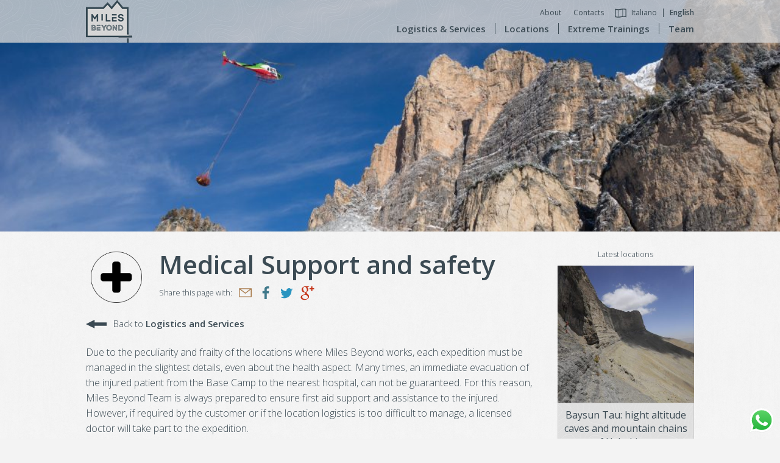

--- FILE ---
content_type: text/html; charset=UTF-8
request_url: https://milesbeyond.it/en/logistic-and-service/medical-support-and-safety/
body_size: 13817
content:
<!DOCTYPE html>
<!--[if lt IE 7 ]> <html lang="en-US" class="no-js ie6"> <![endif]-->
<!--[if IE 7 ]> <html lang="en-US" class="no-js ie7"> <![endif]-->
<!--[if IE 8 ]> <html lang="en-US"" class="no-js ie8"> <![endif]-->
<!--[if IE 9 ]> <html lang="en-US" class="no-js ie9"> <![endif]-->
<!--[if (gt IE 9)|!(IE)]><!--> <html lang="en-US" class="no-js" itemscope itemtype="http://schema.org/WebSite"> <!--<![endif]-->
<!-- IE Fix for HTML5 Tags -->
<!--[if lt IE 9]><script src="https://cdnjs.cloudflare.com/ajax/libs/html5shiv/3.7.3/html5shiv.js"></script><![endif]-->
<html lang="en-US">
<head>
	<meta charset="UTF-8">
	<meta name="viewport" content="width=device-width, initial-scale=1">
	<link rel="profile" href="http://gmpg.org/xfn/11">
	<link href="https://milesbeyond.it/wp-content/themes/milesbeyond/favicon.png" rel="icon" type="image/png" />

	<meta name='robots' content='index, follow, max-image-preview:large, max-snippet:-1, max-video-preview:-1' />
	<style>img:is([sizes="auto" i], [sizes^="auto," i]) { contain-intrinsic-size: 3000px 1500px }</style>
	<link rel="alternate" href="https://milesbeyond.it/it/logistic-and-service/supporto-medico-e-sicurezza/" hreflang="it" />
<link rel="alternate" href="https://milesbeyond.it/en/logistic-and-service/medical-support-and-safety/" hreflang="en" />

	<!-- This site is optimized with the Yoast SEO plugin v24.2 - https://yoast.com/wordpress/plugins/seo/ -->
	<title>Medical Support and safety | milesbeyond.it</title>
	<link rel="canonical" href="https://milesbeyond.it/en/logistic-and-service/medical-support-and-safety/" />
	<meta property="og:locale" content="en_US" />
	<meta property="og:locale:alternate" content="it_IT" />
	<meta property="og:type" content="article" />
	<meta property="og:title" content="Medical Support and safety | milesbeyond.it" />
	<meta property="og:description" content="Due to the peculiarity and frailty of the locations where Miles Beyond works, each expedition must be managed in the slightest details, even about the health aspect. Many times, an immediate evacuation of the injured patient from the Base Camp to the nearest hospital, can not be guaranteed. For this reason, Miles Beyond Team is [&hellip;]" />
	<meta property="og:url" content="https://milesbeyond.it/en/logistic-and-service/medical-support-and-safety/" />
	<meta property="og:site_name" content="milesbeyond.it" />
	<meta property="article:publisher" content="https://www.facebook.com/MilesBeyondExtreme/" />
	<meta property="article:modified_time" content="2023-12-28T08:55:18+00:00" />
	<meta property="og:image" content="https://milesbeyond.it/wp-content/uploads/2017/05/medical.png" />
	<meta property="og:image:width" content="600" />
	<meta property="og:image:height" content="600" />
	<meta property="og:image:type" content="image/png" />
	<meta name="twitter:card" content="summary_large_image" />
	<meta name="twitter:label1" content="Est. reading time" />
	<meta name="twitter:data1" content="1 minute" />
	<script type="application/ld+json" class="yoast-schema-graph">{"@context":"https://schema.org","@graph":[{"@type":"WebPage","@id":"https://milesbeyond.it/en/logistic-and-service/medical-support-and-safety/","url":"https://milesbeyond.it/en/logistic-and-service/medical-support-and-safety/","name":"Medical Support and safety | milesbeyond.it","isPartOf":{"@id":"https://milesbeyond.it/en/extreme-locations-logistics-and-training/#website"},"primaryImageOfPage":{"@id":"https://milesbeyond.it/en/logistic-and-service/medical-support-and-safety/#primaryimage"},"image":{"@id":"https://milesbeyond.it/en/logistic-and-service/medical-support-and-safety/#primaryimage"},"thumbnailUrl":"https://milesbeyond.it/wp-content/uploads/2017/05/medical.png","datePublished":"2017-05-18T08:59:36+00:00","dateModified":"2023-12-28T08:55:18+00:00","breadcrumb":{"@id":"https://milesbeyond.it/en/logistic-and-service/medical-support-and-safety/#breadcrumb"},"inLanguage":"en-US","potentialAction":[{"@type":"ReadAction","target":["https://milesbeyond.it/en/logistic-and-service/medical-support-and-safety/"]}]},{"@type":"ImageObject","inLanguage":"en-US","@id":"https://milesbeyond.it/en/logistic-and-service/medical-support-and-safety/#primaryimage","url":"https://milesbeyond.it/wp-content/uploads/2017/05/medical.png","contentUrl":"https://milesbeyond.it/wp-content/uploads/2017/05/medical.png","width":600,"height":600},{"@type":"BreadcrumbList","@id":"https://milesbeyond.it/en/logistic-and-service/medical-support-and-safety/#breadcrumb","itemListElement":[{"@type":"ListItem","position":1,"name":"Home","item":"https://milesbeyond.it/en/extreme-locations-logistics-and-training/"},{"@type":"ListItem","position":2,"name":"Logistics and Services","item":"https://milesbeyond.it/en/logistic-and-service/"},{"@type":"ListItem","position":3,"name":"Medical Support and safety"}]},{"@type":"WebSite","@id":"https://milesbeyond.it/en/extreme-locations-logistics-and-training/#website","url":"https://milesbeyond.it/en/extreme-locations-logistics-and-training/","name":"milesbeyond.it","description":"Extreme locations, logistics and training","potentialAction":[{"@type":"SearchAction","target":{"@type":"EntryPoint","urlTemplate":"https://milesbeyond.it/en/extreme-locations-logistics-and-training/?s={search_term_string}"},"query-input":{"@type":"PropertyValueSpecification","valueRequired":true,"valueName":"search_term_string"}}],"inLanguage":"en-US"}]}</script>
	<!-- / Yoast SEO plugin. -->


<link rel="alternate" type="application/rss+xml" title="milesbeyond.it &raquo; Feed" href="https://milesbeyond.it/en/feed/" />
<link rel="alternate" type="application/rss+xml" title="milesbeyond.it &raquo; Comments Feed" href="https://milesbeyond.it/en/comments/feed/" />
<link rel='stylesheet' id='ht_ctc_main_css-css' href='https://milesbeyond.it/wp-content/plugins/click-to-chat-for-whatsapp/new/inc/assets/css/main.css?ver=4.15' type='text/css' media='all' />
<link rel='stylesheet' id='wp-block-library-css' href='https://milesbeyond.it/wp-includes/css/dist/block-library/style.min.css?ver=6.7.4' type='text/css' media='all' />
<style id='classic-theme-styles-inline-css' type='text/css'>
/*! This file is auto-generated */
.wp-block-button__link{color:#fff;background-color:#32373c;border-radius:9999px;box-shadow:none;text-decoration:none;padding:calc(.667em + 2px) calc(1.333em + 2px);font-size:1.125em}.wp-block-file__button{background:#32373c;color:#fff;text-decoration:none}
</style>
<style id='global-styles-inline-css' type='text/css'>
:root{--wp--preset--aspect-ratio--square: 1;--wp--preset--aspect-ratio--4-3: 4/3;--wp--preset--aspect-ratio--3-4: 3/4;--wp--preset--aspect-ratio--3-2: 3/2;--wp--preset--aspect-ratio--2-3: 2/3;--wp--preset--aspect-ratio--16-9: 16/9;--wp--preset--aspect-ratio--9-16: 9/16;--wp--preset--color--black: #000000;--wp--preset--color--cyan-bluish-gray: #abb8c3;--wp--preset--color--white: #ffffff;--wp--preset--color--pale-pink: #f78da7;--wp--preset--color--vivid-red: #cf2e2e;--wp--preset--color--luminous-vivid-orange: #ff6900;--wp--preset--color--luminous-vivid-amber: #fcb900;--wp--preset--color--light-green-cyan: #7bdcb5;--wp--preset--color--vivid-green-cyan: #00d084;--wp--preset--color--pale-cyan-blue: #8ed1fc;--wp--preset--color--vivid-cyan-blue: #0693e3;--wp--preset--color--vivid-purple: #9b51e0;--wp--preset--gradient--vivid-cyan-blue-to-vivid-purple: linear-gradient(135deg,rgba(6,147,227,1) 0%,rgb(155,81,224) 100%);--wp--preset--gradient--light-green-cyan-to-vivid-green-cyan: linear-gradient(135deg,rgb(122,220,180) 0%,rgb(0,208,130) 100%);--wp--preset--gradient--luminous-vivid-amber-to-luminous-vivid-orange: linear-gradient(135deg,rgba(252,185,0,1) 0%,rgba(255,105,0,1) 100%);--wp--preset--gradient--luminous-vivid-orange-to-vivid-red: linear-gradient(135deg,rgba(255,105,0,1) 0%,rgb(207,46,46) 100%);--wp--preset--gradient--very-light-gray-to-cyan-bluish-gray: linear-gradient(135deg,rgb(238,238,238) 0%,rgb(169,184,195) 100%);--wp--preset--gradient--cool-to-warm-spectrum: linear-gradient(135deg,rgb(74,234,220) 0%,rgb(151,120,209) 20%,rgb(207,42,186) 40%,rgb(238,44,130) 60%,rgb(251,105,98) 80%,rgb(254,248,76) 100%);--wp--preset--gradient--blush-light-purple: linear-gradient(135deg,rgb(255,206,236) 0%,rgb(152,150,240) 100%);--wp--preset--gradient--blush-bordeaux: linear-gradient(135deg,rgb(254,205,165) 0%,rgb(254,45,45) 50%,rgb(107,0,62) 100%);--wp--preset--gradient--luminous-dusk: linear-gradient(135deg,rgb(255,203,112) 0%,rgb(199,81,192) 50%,rgb(65,88,208) 100%);--wp--preset--gradient--pale-ocean: linear-gradient(135deg,rgb(255,245,203) 0%,rgb(182,227,212) 50%,rgb(51,167,181) 100%);--wp--preset--gradient--electric-grass: linear-gradient(135deg,rgb(202,248,128) 0%,rgb(113,206,126) 100%);--wp--preset--gradient--midnight: linear-gradient(135deg,rgb(2,3,129) 0%,rgb(40,116,252) 100%);--wp--preset--font-size--small: 13px;--wp--preset--font-size--medium: 20px;--wp--preset--font-size--large: 36px;--wp--preset--font-size--x-large: 42px;--wp--preset--spacing--20: 0.44rem;--wp--preset--spacing--30: 0.67rem;--wp--preset--spacing--40: 1rem;--wp--preset--spacing--50: 1.5rem;--wp--preset--spacing--60: 2.25rem;--wp--preset--spacing--70: 3.38rem;--wp--preset--spacing--80: 5.06rem;--wp--preset--shadow--natural: 6px 6px 9px rgba(0, 0, 0, 0.2);--wp--preset--shadow--deep: 12px 12px 50px rgba(0, 0, 0, 0.4);--wp--preset--shadow--sharp: 6px 6px 0px rgba(0, 0, 0, 0.2);--wp--preset--shadow--outlined: 6px 6px 0px -3px rgba(255, 255, 255, 1), 6px 6px rgba(0, 0, 0, 1);--wp--preset--shadow--crisp: 6px 6px 0px rgba(0, 0, 0, 1);}:where(.is-layout-flex){gap: 0.5em;}:where(.is-layout-grid){gap: 0.5em;}body .is-layout-flex{display: flex;}.is-layout-flex{flex-wrap: wrap;align-items: center;}.is-layout-flex > :is(*, div){margin: 0;}body .is-layout-grid{display: grid;}.is-layout-grid > :is(*, div){margin: 0;}:where(.wp-block-columns.is-layout-flex){gap: 2em;}:where(.wp-block-columns.is-layout-grid){gap: 2em;}:where(.wp-block-post-template.is-layout-flex){gap: 1.25em;}:where(.wp-block-post-template.is-layout-grid){gap: 1.25em;}.has-black-color{color: var(--wp--preset--color--black) !important;}.has-cyan-bluish-gray-color{color: var(--wp--preset--color--cyan-bluish-gray) !important;}.has-white-color{color: var(--wp--preset--color--white) !important;}.has-pale-pink-color{color: var(--wp--preset--color--pale-pink) !important;}.has-vivid-red-color{color: var(--wp--preset--color--vivid-red) !important;}.has-luminous-vivid-orange-color{color: var(--wp--preset--color--luminous-vivid-orange) !important;}.has-luminous-vivid-amber-color{color: var(--wp--preset--color--luminous-vivid-amber) !important;}.has-light-green-cyan-color{color: var(--wp--preset--color--light-green-cyan) !important;}.has-vivid-green-cyan-color{color: var(--wp--preset--color--vivid-green-cyan) !important;}.has-pale-cyan-blue-color{color: var(--wp--preset--color--pale-cyan-blue) !important;}.has-vivid-cyan-blue-color{color: var(--wp--preset--color--vivid-cyan-blue) !important;}.has-vivid-purple-color{color: var(--wp--preset--color--vivid-purple) !important;}.has-black-background-color{background-color: var(--wp--preset--color--black) !important;}.has-cyan-bluish-gray-background-color{background-color: var(--wp--preset--color--cyan-bluish-gray) !important;}.has-white-background-color{background-color: var(--wp--preset--color--white) !important;}.has-pale-pink-background-color{background-color: var(--wp--preset--color--pale-pink) !important;}.has-vivid-red-background-color{background-color: var(--wp--preset--color--vivid-red) !important;}.has-luminous-vivid-orange-background-color{background-color: var(--wp--preset--color--luminous-vivid-orange) !important;}.has-luminous-vivid-amber-background-color{background-color: var(--wp--preset--color--luminous-vivid-amber) !important;}.has-light-green-cyan-background-color{background-color: var(--wp--preset--color--light-green-cyan) !important;}.has-vivid-green-cyan-background-color{background-color: var(--wp--preset--color--vivid-green-cyan) !important;}.has-pale-cyan-blue-background-color{background-color: var(--wp--preset--color--pale-cyan-blue) !important;}.has-vivid-cyan-blue-background-color{background-color: var(--wp--preset--color--vivid-cyan-blue) !important;}.has-vivid-purple-background-color{background-color: var(--wp--preset--color--vivid-purple) !important;}.has-black-border-color{border-color: var(--wp--preset--color--black) !important;}.has-cyan-bluish-gray-border-color{border-color: var(--wp--preset--color--cyan-bluish-gray) !important;}.has-white-border-color{border-color: var(--wp--preset--color--white) !important;}.has-pale-pink-border-color{border-color: var(--wp--preset--color--pale-pink) !important;}.has-vivid-red-border-color{border-color: var(--wp--preset--color--vivid-red) !important;}.has-luminous-vivid-orange-border-color{border-color: var(--wp--preset--color--luminous-vivid-orange) !important;}.has-luminous-vivid-amber-border-color{border-color: var(--wp--preset--color--luminous-vivid-amber) !important;}.has-light-green-cyan-border-color{border-color: var(--wp--preset--color--light-green-cyan) !important;}.has-vivid-green-cyan-border-color{border-color: var(--wp--preset--color--vivid-green-cyan) !important;}.has-pale-cyan-blue-border-color{border-color: var(--wp--preset--color--pale-cyan-blue) !important;}.has-vivid-cyan-blue-border-color{border-color: var(--wp--preset--color--vivid-cyan-blue) !important;}.has-vivid-purple-border-color{border-color: var(--wp--preset--color--vivid-purple) !important;}.has-vivid-cyan-blue-to-vivid-purple-gradient-background{background: var(--wp--preset--gradient--vivid-cyan-blue-to-vivid-purple) !important;}.has-light-green-cyan-to-vivid-green-cyan-gradient-background{background: var(--wp--preset--gradient--light-green-cyan-to-vivid-green-cyan) !important;}.has-luminous-vivid-amber-to-luminous-vivid-orange-gradient-background{background: var(--wp--preset--gradient--luminous-vivid-amber-to-luminous-vivid-orange) !important;}.has-luminous-vivid-orange-to-vivid-red-gradient-background{background: var(--wp--preset--gradient--luminous-vivid-orange-to-vivid-red) !important;}.has-very-light-gray-to-cyan-bluish-gray-gradient-background{background: var(--wp--preset--gradient--very-light-gray-to-cyan-bluish-gray) !important;}.has-cool-to-warm-spectrum-gradient-background{background: var(--wp--preset--gradient--cool-to-warm-spectrum) !important;}.has-blush-light-purple-gradient-background{background: var(--wp--preset--gradient--blush-light-purple) !important;}.has-blush-bordeaux-gradient-background{background: var(--wp--preset--gradient--blush-bordeaux) !important;}.has-luminous-dusk-gradient-background{background: var(--wp--preset--gradient--luminous-dusk) !important;}.has-pale-ocean-gradient-background{background: var(--wp--preset--gradient--pale-ocean) !important;}.has-electric-grass-gradient-background{background: var(--wp--preset--gradient--electric-grass) !important;}.has-midnight-gradient-background{background: var(--wp--preset--gradient--midnight) !important;}.has-small-font-size{font-size: var(--wp--preset--font-size--small) !important;}.has-medium-font-size{font-size: var(--wp--preset--font-size--medium) !important;}.has-large-font-size{font-size: var(--wp--preset--font-size--large) !important;}.has-x-large-font-size{font-size: var(--wp--preset--font-size--x-large) !important;}
:where(.wp-block-post-template.is-layout-flex){gap: 1.25em;}:where(.wp-block-post-template.is-layout-grid){gap: 1.25em;}
:where(.wp-block-columns.is-layout-flex){gap: 2em;}:where(.wp-block-columns.is-layout-grid){gap: 2em;}
:root :where(.wp-block-pullquote){font-size: 1.5em;line-height: 1.6;}
</style>
<link rel='stylesheet' id='contact-form-7-css' href='https://milesbeyond.it/wp-content/plugins/contact-form-7/includes/css/styles.css?ver=6.0.3' type='text/css' media='all' />
<link rel='stylesheet' id='style-main-css' href='https://milesbeyond.it/wp-content/themes/milesbeyond/css/main.css?ver=1.1' type='text/css' media='all' />
<link rel='stylesheet' id='milesbeyond-style-under-contruction-css' href='https://milesbeyond.it/wp-content/themes/milesbeyond/css/under-construction.css?ver=1.0' type='text/css' media='all' />
<link rel='stylesheet' id='style-css' href='https://milesbeyond.it/wp-content/themes/milesbeyond/style.css?ver=6.7.4' type='text/css' media='all' />
<link rel='stylesheet' id='slb_core-css' href='https://milesbeyond.it/wp-content/plugins/simple-lightbox/client/css/app.css?ver=2.9.3' type='text/css' media='all' />
<script type="text/javascript" src="https://milesbeyond.it/wp-includes/js/jquery/jquery.min.js?ver=3.7.1" id="jquery-core-js"></script>
<script type="text/javascript" src="https://milesbeyond.it/wp-includes/js/jquery/jquery-migrate.min.js?ver=3.4.1" id="jquery-migrate-js"></script>
<script type="text/javascript" src="https://milesbeyond.it/wp-content/themes/milesbeyond/js/modernizr-custom.js?ver=3.5.0#asyncload" id="modernizr-js"></script>
<script type="text/javascript" src="https://milesbeyond.it/wp-content/themes/milesbeyond/js/headroom.min.js?ver=1" id="headroom-js"></script>
<link rel="https://api.w.org/" href="https://milesbeyond.it/wp-json/" /><link rel="EditURI" type="application/rsd+xml" title="RSD" href="https://milesbeyond.it/xmlrpc.php?rsd" />
<meta name="generator" content="WordPress 6.7.4" />
<link rel='shortlink' href='https://milesbeyond.it/?p=73' />
<link rel="alternate" title="oEmbed (JSON)" type="application/json+oembed" href="https://milesbeyond.it/wp-json/oembed/1.0/embed?url=https%3A%2F%2Fmilesbeyond.it%2Fen%2Flogistic-and-service%2Fmedical-support-and-safety%2F" />
<link rel="alternate" title="oEmbed (XML)" type="text/xml+oembed" href="https://milesbeyond.it/wp-json/oembed/1.0/embed?url=https%3A%2F%2Fmilesbeyond.it%2Fen%2Flogistic-and-service%2Fmedical-support-and-safety%2F&#038;format=xml" />
<link rel="icon" href="https://milesbeyond.it/wp-content/uploads/2017/06/cropped-favicon-32x32.png" sizes="32x32" />
<link rel="icon" href="https://milesbeyond.it/wp-content/uploads/2017/06/cropped-favicon-192x192.png" sizes="192x192" />
<link rel="apple-touch-icon" href="https://milesbeyond.it/wp-content/uploads/2017/06/cropped-favicon-180x180.png" />
<meta name="msapplication-TileImage" content="https://milesbeyond.it/wp-content/uploads/2017/06/cropped-favicon-270x270.png" />
		<style type="text/css" id="wp-custom-css">
			.collaborazioni {
	margin-bottom: 80px;
}
.collaborazioni figure img {
	height: auto;
	width: auto;
	max-width: 160px;
	max-height: 80px;
}
section.black-bg .wp-block-buttons {
	justify-content: center;
}
.wp-block-columns {
	align-items: center;
	justify-content: center
}
select {
	padding: 7px 3px;
}

#cookies-eu-banner {
  z-index: 9999999999;
}

.post-type-archive-training ul li.omega {
	margin-right: 2% !important
}

.post-type-archive-training ul.archive {
	margin-top: 24px;
grid-template-columns: repeat(3, 1fr);
	display: grid;
	gap: 16px;
}
.post-type-archive-training ul.archive li {
	width: 100%
		
}		</style>
		</head>

<body class="service-template-default single single-service postid-73">

<a class="skip-link screen-reader-text" href="#content">Skip to content</a>

<header id="masthead" class="site-header" role="banner">
	<div class="container relative">
		<div class="site-branding left">
			<p class="site-title hidden_txt"><a href="https://milesbeyond.it/en/extreme-locations-logistics-and-training/" rel="home"><b>milesbeyond.it</b></a></p>
		</div><!-- .site-branding -->

		<nav id="site-navigation" class="main-navigation right" role="navigation">

			<button class="menu-toggle" aria-controls="primary-menu" aria-expanded="false">
				<span class="hidden">Primary Menu</span>
				<svg version="1.1" id="menu-btn-icon" xmlns="http://www.w3.org/2000/svg" xmlns:xlink="http://www.w3.org/1999/xlink" x="0px"
     y="0px" width="50px" height="50px" viewBox="0 0 600 600" enable-background="new 0 0 600 600" xml:space="preserve">
<path id="close-btn" style="display: none" fill="#354852" d="M342.927,300l168.926-168.926c11.715-11.715,11.715-30.711,0-42.426
	c-11.716-11.716-30.711-11.716-42.427,0L300.5,257.573L131.574,88.647c-11.715-11.715-30.711-11.715-42.426,0
	c-11.716,11.716-11.716,30.711,0,42.427L258.074,300L89.148,468.926c-11.716,11.716-11.716,30.711,0,42.426
	c11.716,11.716,30.711,11.716,42.426,0.001L300.5,342.427l168.925,168.925c11.716,11.717,30.711,11.717,42.426,0
	c11.716-11.715,11.716-30.711,0.001-42.426L342.927,300z"/>
    <path id="open-btn" fill="#354852" d="M538,131c0,16.568-13.432,30-30,30H89c-16.568,0-30-13.432-30-30l0,0c0-16.568,13.432-30,30-30
	h419C524.568,101,538,114.432,538,131L538,131z M538,300c0-16.568-13.432-30-30-30H89c-16.568,0-30,13.432-30,30l0,0
	c0,16.568,13.432,30,30,30h419C524.568,330,538,316.568,538,300L538,300z M538,469c0-16.568-13.432-30-30-30H89
	c-16.568,0-30,13.432-30,30l0,0c0,16.568,13.432,30,30,30h419C524.568,499,538,485.568,538,469L538,469z"/>
</svg>			</button>

			<div class="menu-top-menu-eng-container"><ul id="top-menu-header" class="right"><li id="menu-item-35" class="menu-item menu-item-type-post_type menu-item-object-page menu-item-35"><a href="https://milesbeyond.it/en/about/">About</a></li>
<li id="menu-item-34" class="menu-item menu-item-type-post_type menu-item-object-page menu-item-34"><a href="https://milesbeyond.it/en/contacts/">Contacts</a></li>
<li id="menu-item-21-it" class="lang-item lang-item-5 lang-item-it lang-item-first menu-item menu-item-type-custom menu-item-object-custom menu-item-21-it"><a href="https://milesbeyond.it/it/logistic-and-service/supporto-medico-e-sicurezza/" hreflang="it-IT" lang="it-IT">Italiano</a></li>
<li id="menu-item-21-en" class="lang-item lang-item-2 lang-item-en current-lang menu-item menu-item-type-custom menu-item-object-custom menu-item-21-en"><a href="https://milesbeyond.it/en/logistic-and-service/medical-support-and-safety/" hreflang="en-US" lang="en-US">English</a></li>
</ul></div>			<span class="clear"></span>
			<div class="menu-primary-eng-container"><ul id="primary-menu-header" class="menu"><li id="menu-item-49" class="menu-item menu-item-type-post_type_archive menu-item-object-service menu-item-49"><a href="https://milesbeyond.it/en/logistic-and-service/">Logistics &#038; Services</a></li>
<li id="menu-item-17" class="menu-item menu-item-type-post_type_archive menu-item-object-location menu-item-17"><a href="https://milesbeyond.it/en/location/">Locations</a></li>
<li id="menu-item-603" class="menu-item menu-item-type-post_type_archive menu-item-object-training menu-item-603"><a href="https://milesbeyond.it/en/training-and-experience/">Extreme Trainings</a></li>
<li id="menu-item-42" class="menu-item menu-item-type-post_type_archive menu-item-object-team menu-item-42"><a href="https://milesbeyond.it/en/team/">Team</a></li>
</ul></div>
		</nav><!-- #site-navigation -->
	</div>
</header><!-- #masthead -->


<div id="content" class="site-content">
						<div class="single-header" style="background-image: url('https://milesbeyond.it/wp-content/uploads/2017/05/DSC2795-1024x683.jpg');"></div>
			
	<div class="container">
		<div id="primary" class="content-area column_3-4">
			<main id="main" class="site-main" role="main">

				
<article id="post-73" class="post-73 service type-service status-publish has-post-thumbnail hentry service-type-exploration-support">
	<header class="entry-header">

					<figure class="rounded-thumb left">
				<img width="300" height="300" src="https://milesbeyond.it/wp-content/uploads/2017/05/medical-300x300.png" class="attachment-square-medium size-square-medium wp-post-image" alt="" decoding="async" fetchpriority="high" srcset="https://milesbeyond.it/wp-content/uploads/2017/05/medical-300x300.png 300w, https://milesbeyond.it/wp-content/uploads/2017/05/medical-150x150.png 150w, https://milesbeyond.it/wp-content/uploads/2017/05/medical-500x500.png 500w, https://milesbeyond.it/wp-content/uploads/2017/05/medical.png 600w" sizes="(max-width: 300px) 100vw, 300px" />			</figure>
			<div class="aside-title left">
		
			<h1 class="entry-title">
				Medical Support and safety			</h1>
			
<div class="share-wrapper">
    <small>Share this page with: </small>
    <span class="sharer button share-email hidden_txt" data-sharer="email" data-url="https://milesbeyond.it/en/logistic-and-service/medical-support-and-safety/" data-to="" data-subject="MilesBeyond" data-title="Medical Support and safety | MilesBeyond">eMail</span>
    <span class="sharer button share-facebook hidden_txt" data-sharer="facebook" data-url="https://milesbeyond.it/en/logistic-and-service/medical-support-and-safety/">FaceBook</span>
    <span class="sharer button share-twitter hidden_txt" data-sharer="twitter" data-title="Medical Support and safety | MilesBeyond" data-via="" data-hashtags="MilesBeyond" data-url="https://milesbeyond.it/en/logistic-and-service/medical-support-and-safety/">Twitter</span>
    <span class="sharer button share-googleplus hidden_txt" data-sharer="googleplus" data-url="https://milesbeyond.it/en/logistic-and-service/medical-support-and-safety/">Google Plus</span>
</div>
					</div>
		
		<span class="clear"></span>

		<!-- back btn -->
				<a href="https://milesbeyond.it/en/logistic-and-service/" class="entry-back-btn" title="Back to Logistics and Services">
			Back to <b>Logistics and Services</b>		</a>
		

	</header><!-- .entry-header -->

	<div class="entry-content">
		<p>Due to the peculiarity and frailty of the locations where Miles Beyond works, each expedition must be managed in the slightest details, even about the health aspect. Many times, an immediate evacuation of the injured patient from the Base Camp to the nearest hospital, can not be guaranteed. For this reason, Miles Beyond Team is always prepared to ensure first aid support and assistance to the injured. However, if required by the customer or if the location logistics is too difficult to manage, a licensed doctor will take part to the expedition.</p>
<p><strong>Medical organization:</strong></p>
<ul>
<li>Before the expedition starts, a Miles Beyond doctor will recommend to the participants a personal kit of drugs and dressing tools to be used autonomously. At the same time, if one of the participants has specific requests, the doctor will take care of every personal patological situations in order to integrate the drugs kit in a more appropriate way.</li>
<li>During the expedition, Miles Beyond will carry some paramedical bags that are equipped with all the necessary and useful drugs and health instruments for the specific location, always under the doctor responsability.</li>
<li>During an expedition without a doctor, Miles Beyond Expedition Chief will designate a responsible healthcare manager, with an appropriate sanitary preparation (BLS-D), who has to be able to manage every kind of sanitary emergency, from the first aid to patient evacuation and transport to the nearest hospital.</li>
<li>In any case, Miles Beyond&#8217;s medical support will always be guaranteed by satellite communications.</li>
</ul>
	</div><!-- .entry-content -->

</article><!-- #post-## -->

			</main><!-- #main -->
		</div><!-- #primary -->

		
<aside id="sidebar" class="widget-area column_1-4 omega right" role="complementary">

	

	<!-- Elements Taxonomy -->
	
	<div class="row"></div>

				<div class="center sidebar-widget">
				<div id="location_widget-3" class="widget widget_location_widget"><small>Latest locations</small><ul class="archive location_widget"><li><figure><a title="Baysun Tau: hight altitude caves and mountain chains of Uzbekistan" href="https://milesbeyond.it/en/location/baysun-tau-hight-altitude-caves-and-mountain-chains-of-uzbekistan/"><img width="300" height="300" src="https://milesbeyond.it/wp-content/uploads/2018/03/DSC5683-300x300.jpg" class="attachment-square-medium size-square-medium wp-post-image" alt="Rappel down on the cliff to finding a cave entrances in the mountain of Uzbekistan" decoding="async" loading="lazy" srcset="https://milesbeyond.it/wp-content/uploads/2018/03/DSC5683-300x300.jpg 300w, https://milesbeyond.it/wp-content/uploads/2018/03/DSC5683-150x150.jpg 150w, https://milesbeyond.it/wp-content/uploads/2018/03/DSC5683-500x500.jpg 500w" sizes="auto, (max-width: 300px) 100vw, 300px" /></a></figure><header class="entry-header"><h5 class="entry-title"><a title="Baysun Tau: hight altitude caves and mountain chains of Uzbekistan" href="https://milesbeyond.it/en/location/baysun-tau-hight-altitude-caves-and-mountain-chains-of-uzbekistan/">Baysun Tau: hight altitude caves and mountain chains of Uzbekistan</a></h5></header></li><li><figure><a title="Erta Ale and Dallol, from heaven to hell" href="https://milesbeyond.it/en/location/erta-ale-and-dallol-from-heaven-to-hell/"><img width="300" height="300" src="https://milesbeyond.it/wp-content/uploads/2017/09/Erta_Ale_1-300x300.jpg" class="attachment-square-medium size-square-medium wp-post-image" alt="Erta Ale lava lake" decoding="async" loading="lazy" srcset="https://milesbeyond.it/wp-content/uploads/2017/09/Erta_Ale_1-300x300.jpg 300w, https://milesbeyond.it/wp-content/uploads/2017/09/Erta_Ale_1-150x150.jpg 150w, https://milesbeyond.it/wp-content/uploads/2017/09/Erta_Ale_1-500x500.jpg 500w" sizes="auto, (max-width: 300px) 100vw, 300px" /></a></figure><header class="entry-header"><h5 class="entry-title"><a title="Erta Ale and Dallol, from heaven to hell" href="https://milesbeyond.it/en/location/erta-ale-and-dallol-from-heaven-to-hell/">Erta Ale and Dallol, from heaven to hell</a></h5></header></li></ul></div>			</div>

		
</aside><!-- #secondary -->
<span class="clear"></span>	</div><!-- #container -->

	<div class="center">
		<h5 class="light-font">
			Do you want to see others Services?		</h5>
	</div>
<div class="post-type-navigation team-navigation center"><div class="right"><article><a href="https://milesbeyond.it/en/logistic-and-service/filming-support/"><figure><img width="500" height="500" src="https://milesbeyond.it/wp-content/uploads/2017/05/video-500x500.png" class="attachment-square-large size-square-large wp-post-image" alt="" decoding="async" loading="lazy" srcset="https://milesbeyond.it/wp-content/uploads/2017/05/video-500x500.png 500w, https://milesbeyond.it/wp-content/uploads/2017/05/video-150x150.png 150w, https://milesbeyond.it/wp-content/uploads/2017/05/video-300x300.png 300w, https://milesbeyond.it/wp-content/uploads/2017/05/video.png 600w" sizes="auto, (max-width: 500px) 100vw, 500px" /></figure><h4><span>Filming support</span></h4></a></article></div>
	<span class="clear"></span>
</div><!-- #content -->

<div class="footer-pattern" id="single"></div>
<footer id="colophon" class="site-footer" role="contentinfo">
	<div class="container">
		<div class="column_1-4">
			<h3>MilesBeyond</h3>
			<div class="menu-miles-beyond-eng-container"><ul id="main-menu-footer" class="menu"><li id="menu-item-84" class="menu-item menu-item-type-post_type menu-item-object-page menu-item-84"><a href="https://milesbeyond.it/en/about/">About</a></li>
<li id="menu-item-192" class="menu-item menu-item-type-post_type_archive menu-item-object-team menu-item-192"><a href="https://milesbeyond.it/en/team/">Team</a></li>
<li id="menu-item-83" class="menu-item menu-item-type-post_type menu-item-object-page menu-item-83"><a href="https://milesbeyond.it/en/contacts/">Contacts</a></li>
<li id="menu-item-85" class="menu-item menu-item-type-post_type menu-item-object-page menu-item-85"><a href="https://milesbeyond.it/en/privacy-and-cookies/">Privacy and Cookies Policy</a></li>
</ul></div>		</div>
		<div class="column_1-4">
			<h3>Locations</h3>
			<div class="menu-location-eng-container"><ul id="locations-menu-footer" class="menu"><li id="menu-item-89" class="menu-item menu-item-type-post_type menu-item-object-location menu-item-89"><a href="https://milesbeyond.it/en/location/tepui-at-the-thereshold-of-time/">Tepui, at the thereshold of time</a></li>
<li id="menu-item-110" class="menu-item menu-item-type-post_type menu-item-object-location menu-item-110"><a href="https://milesbeyond.it/en/location/nyragongo-into-the-inferno/">Nyiragongo, into the Inferno</a></li>
<li id="menu-item-206" class="menu-item menu-item-type-post_type menu-item-object-location menu-item-206"><a href="https://milesbeyond.it/en/location/forests-and-canyons-of-chiapas/">Forests and canyons of Chiapas</a></li>
<li id="menu-item-207" class="menu-item menu-item-type-post_type menu-item-object-location menu-item-207"><a href="https://milesbeyond.it/en/location/deserts-lake-and-mines-of-coahuila/">Deserts, lake and mines of Coahuila</a></li>
<li id="menu-item-208" class="menu-item menu-item-type-post_type menu-item-object-location menu-item-208"><a href="https://milesbeyond.it/en/location/the-river-of-the-swallows-palawan/">The river of the swallows, Palawan</a></li>
<li id="menu-item-367" class="menu-item menu-item-type-post_type menu-item-object-location menu-item-367"><a href="https://milesbeyond.it/en/location/caves-of-chiapas/">Caves of Chiapas</a></li>
<li id="menu-item-368" class="menu-item menu-item-type-post_type menu-item-object-location menu-item-368"><a href="https://milesbeyond.it/en/location/peninsula-mitre-argentina/">Peninsula Mitre &#8211; Argentina</a></li>
<li id="menu-item-369" class="menu-item menu-item-type-post_type menu-item-object-location menu-item-369"><a href="https://milesbeyond.it/en/location/chichonal-volcano/">Chichonal Volcano</a></li>
<li id="menu-item-385" class="menu-item menu-item-type-post_type menu-item-object-location menu-item-385"><a href="https://milesbeyond.it/en/location/erta-ale-and-dallol-from-heaven-to-hell/">Erta Ale and Dallol, from heaven to hell</a></li>
</ul></div>		</div>
		<div class="column_1-4">
			<h3>Logistics & Services</h3>
			<div class="menu-services-eng-container"><ul id="services-menu-footer" class="menu"><li id="menu-item-215" class="menu-item menu-item-type-post_type menu-item-object-service menu-item-215"><a href="https://milesbeyond.it/en/logistic-and-service/extreme-logistic-support/">Extreme logistic support</a></li>
<li id="menu-item-216" class="menu-item menu-item-type-post_type menu-item-object-service menu-item-216"><a href="https://milesbeyond.it/en/logistic-and-service/rope-assistance/">Rope Assistance</a></li>
<li id="menu-item-217" class="menu-item menu-item-type-post_type menu-item-object-service menu-item-217"><a href="https://milesbeyond.it/en/logistic-and-service/exploration-support/">Exploration Support</a></li>
<li id="menu-item-218" class="menu-item menu-item-type-post_type menu-item-object-service menu-item-218"><a href="https://milesbeyond.it/en/logistic-and-service/science-support/">Science Support</a></li>
<li id="menu-item-219" class="menu-item menu-item-type-post_type menu-item-object-service menu-item-219"><a href="https://milesbeyond.it/en/logistic-and-service/filming-support/">Filming support</a></li>
<li id="menu-item-220" class="menu-item menu-item-type-post_type menu-item-object-service current-menu-item menu-item-220"><a href="https://milesbeyond.it/en/logistic-and-service/medical-support-and-safety/" aria-current="page">Medical Support and safety</a></li>
</ul></div>		</div>

		<div class="column_1-4 omega right">
			<h3>Follow Us</h3>
			<ul class="social-links">
				<li><a class="facebook" href="https://www.facebook.com/MilesBeyondExtreme/" title="FaceBook" target="_blank">Facebook</a></li>
				<li><a class="instagram" href="https://www.instagram.com/milesbeyondextreme/" title="Instagram" target="_blank">Instagram</a></li>
				<!--li><a class="youtube" href="#" title="#" target="_blank">Youtube</a></li-->
			</ul>
		</div>
		<span class="clear"></span>

		<div class="row"></div>

		<div class="column_1-2 site-info left">
							<div class="footer-lang-selector"><ul>
	<li class="lang-item lang-item-5 lang-item-it lang-item-first"><a  lang="it-IT" hreflang="it-IT" href="https://milesbeyond.it/it/logistic-and-service/supporto-medico-e-sicurezza/">Italiano</a></li>
	<li class="lang-item lang-item-2 lang-item-en current-lang"><a  lang="en-US" hreflang="en-US" href="https://milesbeyond.it/en/logistic-and-service/medical-support-and-safety/">English</a></li>
</ul>
</div>
			
			<span class="clear"></span>
			<small>MilesBeyond <b>&copy;2026</b></small><br />
			<small>
				VAT:
								<br />
				Codice univoco: <strong>USAL8PV</strong>
			</small><br />
			<small class="credits"><i>designed by: <a href="https://cataldi.design" target="_blank" rel="nofollow"><b>LC.D</b></a></i></small>

		</div><!-- .site-info -->

		<div class="column_1-2 omega right center">
			<a class="hidden_txt" id="footer-logo" href="https://milesbeyond.it/en/extreme-locations-logistics-and-training/" rel="home">MilesBeyond</a>
		</div>

		<span class="clear"></span>


	</div>
</footer><!-- #colophon -->


<div id="cookies-eu-banner" style="display: none;">
	<small class="left">
		This site uses third-party cookies to analyze our traffic anonymously. By accepting these cookies you will help us to improve our service.		<a href="https://milesbeyond.it/en/privacy-and-cookies/" id="cookies-eu-more" target="_blank">Read the Privacy policy.</a>
	</small>
	<div class="right">
		<a style="margin-right: 15px;font-size: 14px;" href="#" id="cookies-eu-reject">Reject</a>
		<button class="btn" id="cookies-eu-accept">Accept</button>
	</div>
</div>
<script src="https://milesbeyond.it/wp-content/themes/milesbeyond/js/cookies-eu-banner.js"></script>
<!--Analytics-->
<script>
	new CookiesEuBanner(function() {
		(function (i, s, o, g, r, a, m) {
			i['GoogleAnalyticsObject'] = r;
			i[r] = i[r] || function () {
					(i[r].q = i[r].q || []).push(arguments)
				}, i[r].l = 1 * new Date();
			a = s.createElement(o),
				m = s.getElementsByTagName(o)[0];
			a.async = 1;
			a.src = g;
			m.parentNode.insertBefore(a, m)
		})(window, document, 'script', 'https://www.google-analytics.com/analytics.js', 'ga');
		ga('create', 'UA-90786209-1', 'auto');
		ga('send', 'pageview');
	});
</script>

<!-- Click to Chat - https://holithemes.com/plugins/click-to-chat/  v4.15 -->  
            <div class="ht-ctc ht-ctc-chat ctc-analytics ctc_wp_desktop style-3  " id="ht-ctc-chat"  
                style="display: none;  position: fixed; bottom: 10px; right: 10px;"   >
                                <div class="ht_ctc_style ht_ctc_chat_style">
                <div title = 'WhatsApp' style="display:flex;justify-content:center;align-items:center; " class="ctc_s_3 ctc_nb" data-nb_top="-5px" data-nb_right="-5px">
    <p class="ctc-analytics ctc_cta ctc_cta_stick ht-ctc-cta " style="padding: 0px 16px; line-height: 1.6; ; background-color: #25d366; color: #ffffff; border-radius:10px; margin:0 10px;  display: none; ">WhatsApp</p>
    <svg style="pointer-events:none; display:block; height:40px; width:40px;" width="40px" height="40px" viewBox="0 0 1219.547 1225.016">
            <path style="fill: #E0E0E0;" fill="#E0E0E0" d="M1041.858 178.02C927.206 63.289 774.753.07 612.325 0 277.617 0 5.232 272.298 5.098 606.991c-.039 106.986 27.915 211.42 81.048 303.476L0 1225.016l321.898-84.406c88.689 48.368 188.547 73.855 290.166 73.896h.258.003c334.654 0 607.08-272.346 607.222-607.023.056-162.208-63.052-314.724-177.689-429.463zm-429.533 933.963h-.197c-90.578-.048-179.402-24.366-256.878-70.339l-18.438-10.93-191.021 50.083 51-186.176-12.013-19.087c-50.525-80.336-77.198-173.175-77.16-268.504.111-278.186 226.507-504.503 504.898-504.503 134.812.056 261.519 52.604 356.814 147.965 95.289 95.36 147.728 222.128 147.688 356.948-.118 278.195-226.522 504.543-504.693 504.543z"/>
            <linearGradient id="htwaicona-chat" gradientUnits="userSpaceOnUse" x1="609.77" y1="1190.114" x2="609.77" y2="21.084">
                <stop offset="0" stop-color="#20b038"/>
                <stop offset="1" stop-color="#60d66a"/>
            </linearGradient>
            <path style="fill: url(#htwaicona-chat);" fill="url(#htwaicona-chat)" d="M27.875 1190.114l82.211-300.18c-50.719-87.852-77.391-187.523-77.359-289.602.133-319.398 260.078-579.25 579.469-579.25 155.016.07 300.508 60.398 409.898 169.891 109.414 109.492 169.633 255.031 169.57 409.812-.133 319.406-260.094 579.281-579.445 579.281-.023 0 .016 0 0 0h-.258c-96.977-.031-192.266-24.375-276.898-70.5l-307.188 80.548z"/>
            <image overflow="visible" opacity=".08" width="682" height="639" transform="translate(270.984 291.372)"/>
            <path fill-rule="evenodd" clip-rule="evenodd" style="fill: #FFFFFF;" fill="#FFF" d="M462.273 349.294c-11.234-24.977-23.062-25.477-33.75-25.914-8.742-.375-18.75-.352-28.742-.352-10 0-26.25 3.758-39.992 18.766-13.75 15.008-52.5 51.289-52.5 125.078 0 73.797 53.75 145.102 61.242 155.117 7.5 10 103.758 166.266 256.203 226.383 126.695 49.961 152.477 40.023 179.977 37.523s88.734-36.273 101.234-71.297c12.5-35.016 12.5-65.031 8.75-71.305-3.75-6.25-13.75-10-28.75-17.5s-88.734-43.789-102.484-48.789-23.75-7.5-33.75 7.516c-10 15-38.727 48.773-47.477 58.773-8.75 10.023-17.5 11.273-32.5 3.773-15-7.523-63.305-23.344-120.609-74.438-44.586-39.75-74.688-88.844-83.438-103.859-8.75-15-.938-23.125 6.586-30.602 6.734-6.719 15-17.508 22.5-26.266 7.484-8.758 9.984-15.008 14.984-25.008 5-10.016 2.5-18.773-1.25-26.273s-32.898-81.67-46.234-111.326z"/>
            <path style="fill: #FFFFFF;" fill="#FFF" d="M1036.898 176.091C923.562 62.677 772.859.185 612.297.114 281.43.114 12.172 269.286 12.039 600.137 12 705.896 39.633 809.13 92.156 900.13L7 1211.067l318.203-83.438c87.672 47.812 186.383 73.008 286.836 73.047h.255.003c330.812 0 600.109-269.219 600.25-600.055.055-160.343-62.328-311.108-175.649-424.53zm-424.601 923.242h-.195c-89.539-.047-177.344-24.086-253.93-69.531l-18.227-10.805-188.828 49.508 50.414-184.039-11.875-18.867c-49.945-79.414-76.312-171.188-76.273-265.422.109-274.992 223.906-498.711 499.102-498.711 133.266.055 258.516 52 352.719 146.266 94.195 94.266 146.031 219.578 145.992 352.852-.118 274.999-223.923 498.749-498.899 498.749z"/>
        </svg></div>                </div>
            </div>
                        <span class="ht_ctc_chat_data" 
                data-no_number=""
                data-settings="{&quot;number&quot;:&quot;393405831663&quot;,&quot;pre_filled&quot;:&quot;&quot;,&quot;dis_m&quot;:&quot;show&quot;,&quot;dis_d&quot;:&quot;show&quot;,&quot;css&quot;:&quot;display: none; cursor: pointer; z-index: 99999999;&quot;,&quot;pos_d&quot;:&quot;position: fixed; bottom: 10px; right: 10px;&quot;,&quot;pos_m&quot;:&quot;position: fixed; bottom: 10px; right: 10px;&quot;,&quot;schedule&quot;:&quot;no&quot;,&quot;se&quot;:&quot;no-show-effects&quot;,&quot;ani&quot;:&quot;no-animations&quot;,&quot;url_target_d&quot;:&quot;_blank&quot;,&quot;g_init&quot;:&quot;default&quot;,&quot;g_an_event_name&quot;:&quot;click to chat&quot;,&quot;pixel_event_name&quot;:&quot;Click to Chat by HoliThemes&quot;}" 
            ></span>
            <script type="text/javascript" id="ht_ctc_app_js-js-extra">
/* <![CDATA[ */
var ht_ctc_chat_var = {"number":"393405831663","pre_filled":"","dis_m":"show","dis_d":"show","css":"display: none; cursor: pointer; z-index: 99999999;","pos_d":"position: fixed; bottom: 10px; right: 10px;","pos_m":"position: fixed; bottom: 10px; right: 10px;","schedule":"no","se":"no-show-effects","ani":"no-animations","url_target_d":"_blank","g_init":"default","g_an_event_name":"click to chat","pixel_event_name":"Click to Chat by HoliThemes"};
var ht_ctc_variables = {"g_an_event_name":"click to chat","pixel_event_type":"trackCustom","pixel_event_name":"Click to Chat by HoliThemes","g_an_params":["g_an_param_1","g_an_param_2","g_an_param_3"],"g_an_param_1":{"key":"number","value":"{number}"},"g_an_param_2":{"key":"title","value":"{title}"},"g_an_param_3":{"key":"url","value":"{url}"},"pixel_params":["pixel_param_1","pixel_param_2","pixel_param_3","pixel_param_4"],"pixel_param_1":{"key":"Category","value":"Click to Chat for WhatsApp"},"pixel_param_2":{"key":"ID","value":"{number}"},"pixel_param_3":{"key":"Title","value":"{title}"},"pixel_param_4":{"key":"URL","value":"{url}"}};
/* ]]> */
</script>
<script type="text/javascript" src="https://milesbeyond.it/wp-content/plugins/click-to-chat-for-whatsapp/new/inc/assets/js/app.js?ver=4.15" id="ht_ctc_app_js-js"></script>
<script type="text/javascript" src="https://milesbeyond.it/wp-includes/js/dist/hooks.min.js?ver=4d63a3d491d11ffd8ac6" id="wp-hooks-js"></script>
<script type="text/javascript" src="https://milesbeyond.it/wp-includes/js/dist/i18n.min.js?ver=5e580eb46a90c2b997e6" id="wp-i18n-js"></script>
<script type="text/javascript" id="wp-i18n-js-after">
/* <![CDATA[ */
wp.i18n.setLocaleData( { 'text direction\u0004ltr': [ 'ltr' ] } );
/* ]]> */
</script>
<script type="text/javascript" src="https://milesbeyond.it/wp-content/plugins/contact-form-7/includes/swv/js/index.js?ver=6.0.3" id="swv-js"></script>
<script type="text/javascript" id="contact-form-7-js-before">
/* <![CDATA[ */
var wpcf7 = {
    "api": {
        "root": "https:\/\/milesbeyond.it\/wp-json\/",
        "namespace": "contact-form-7\/v1"
    },
    "cached": 1
};
/* ]]> */
</script>
<script type="text/javascript" src="https://milesbeyond.it/wp-content/plugins/contact-form-7/includes/js/index.js?ver=6.0.3" id="contact-form-7-js"></script>
<script type="text/javascript" src="https://milesbeyond.it/wp-content/themes/milesbeyond/js/sharer.min.js?ver=0.2.17#asyncload" id="sharer-js"></script>
<script type="text/javascript" src="https://milesbeyond.it/wp-content/themes/milesbeyond/js/sticky.js?ver=1.1.2" id="sticky-kit-js"></script>
<script type="text/javascript" src="https://milesbeyond.it/wp-content/themes/milesbeyond/js/script.js?ver=1.0" id="milesbeyond-script-js"></script>
<script type="text/javascript" src="https://milesbeyond.it/wp-content/themes/milesbeyond/js/navigation.js?ver=20151215" id="milesbeyond-navigation-js"></script>
<script type="text/javascript" src="https://milesbeyond.it/wp-content/themes/milesbeyond/js/skip-link-focus-fix.js?ver=20151215" id="milesbeyond-skip-link-focus-fix-js"></script>
<script type="text/javascript">
(function() {
				var expirationDate = new Date();
				expirationDate.setTime( expirationDate.getTime() + 31536000 * 1000 );
				document.cookie = "pll_language=en; expires=" + expirationDate.toUTCString() + "; path=/; secure; SameSite=Lax";
			}());

</script>
<script type="text/javascript" id="slb_context">/* <![CDATA[ */if ( !!window.jQuery ) {(function($){$(document).ready(function(){if ( !!window.SLB ) { {$.extend(SLB, {"context":["public","user_guest"]});} }})})(jQuery);}/* ]]> */</script>

</body>
</html>

<!--
Performance optimized by W3 Total Cache. Learn more: https://www.boldgrid.com/w3-total-cache/


Served from: milesbeyond.it @ 2026-02-01 00:51:59 by W3 Total Cache
-->

--- FILE ---
content_type: text/css
request_url: https://milesbeyond.it/wp-content/themes/milesbeyond/css/main.css?ver=1.1
body_size: 58318
content:
@import"https://fonts.googleapis.com/css?family=Open+Sans:300,400,600";*{padding:0;margin:0;outline:0}html,body,div,span,applet,object,iframe,h1,h2,h3,h4,h5,h6,p,blockquote,pre,a,abbr,acronym,address,big,cite,code,del,dfn,em,font,img,ins,kbd,q,s,samp,small,strike,strong,sub,sup,tt,var,dl,dt,dd,ol,ul,li,fieldset,form,label,legend,table,caption,tbody,tfoot,thead,tr,th,td{margin:0;padding:0;border:0;font-weight:inherit;font-style:inherit;font-size:100%;font-family:inherit;vertical-align:baseline}h1,h2,h3,h4,h5,h6,p,pre,blockquote,label,ul,ol,dl,fieldset,address{font-weight:normal}li,dd{margin-left:5%}.clear{clear:both;height:0;font-size:0;line-height:0;display:block}.clearfix{clear:both !important;float:none !important}a img{border:none}article,aside,details,figcaption,figure,footer,header,menu,nav,section{display:block;margin:0;padding:0}html{font-family:sans-serif;-webkit-text-size-adjust:100%;-ms-text-size-adjust:100%}body{margin:0}article,aside,details,figcaption,figure,footer,header,main,menu,nav,section,summary{display:block}audio,canvas,progress,video{display:inline-block;vertical-align:baseline}audio:not([controls]){display:none;height:0}[hidden],template{display:none}a{background-color:transparent}a:active,a:hover{outline:0}abbr[title]{border-bottom:1px dotted}b,strong{font-weight:bold}dfn{font-style:italic}sub,sup{font-size:65%;line-height:0;position:relative;vertical-align:baseline}sup{top:-0.5em}sub{bottom:-0.25em}img{border:0}svg:not(:root){overflow:hidden}figure{margin:1em 40px}hr{box-sizing:content-box;height:0}pre{overflow:auto}code,kbd,pre,samp{font-family:monospace,monospace;font-size:80%}button,input,optgroup,select,textarea{color:inherit;font:inherit;margin:0}button{overflow:visible}button,select{text-transform:none}button,html input[type=button],input[type=reset],input[type=submit]{-webkit-appearance:button;cursor:pointer}button[disabled],html input[disabled]{cursor:default}button::-moz-focus-inner,input::-moz-focus-inner{border:0;padding:0}input{line-height:normal}input[type=checkbox],input[type=radio]{box-sizing:border-box;padding:0}input[type=number]::-webkit-inner-spin-button,input[type=number]::-webkit-outer-spin-button{height:auto}input[type=search]::-webkit-search-cancel-button,input[type=search]::-webkit-search-decoration{-webkit-appearance:none}fieldset{border:1px solid silver;margin:0 2px;padding:.35em .625em .75em}legend{border:0;padding:0}textarea{overflow:auto}optgroup{font-weight:bold}table{border-collapse:collapse;border-spacing:0}td,th{padding:0}body,button,input,select,textarea{color:#404040;font-family:sans-serif;font-size:16px;font-size:1rem;line-height:1.5}h1,h2,h3,h4,h5,h6{clear:both}p{margin-bottom:1.5em}dfn,cite,em,i{font-style:italic}blockquote{margin:0 1.5em}address{margin:0 0 1.5em}pre{background:#eee;font-family:"Courier 10 Pitch",Courier,monospace;font-size:15px;font-size:.9375rem;line-height:1.6;margin-bottom:1.6em;max-width:100%;overflow:auto;padding:1.6em}code,kbd,tt,var{font-family:Monaco,Consolas,"Andale Mono","DejaVu Sans Mono",monospace;font-size:15px;font-size:.9375rem}abbr,acronym{border-bottom:1px dotted #666;cursor:help}mark,ins{background:#fff9c0;text-decoration:none}big{font-size:125%}html{box-sizing:border-box}*,*:before,*:after{box-sizing:inherit}body{background:#fff}blockquote:before,blockquote:after,q:before,q:after{content:""}blockquote,q{quotes:"" ""}hr{background-color:#ccc;border:0;height:1px;margin-bottom:1.5em}ul,ol{margin:0 0 1.5em 3em}ul{list-style:disc}ol{list-style:decimal}li>ul,li>ol{margin-bottom:0;margin-left:1.5em}dt{font-weight:bold}dd{margin:0 1.5em 1.5em}img{height:auto;max-width:100%}figure{margin:1em 0}table{margin:0 0 1.5em;width:100%}.main-navigation{display:block;float:left}.main-navigation ul{display:none;list-style:none;margin:0;padding-left:0}.main-navigation li{float:left;position:relative}.main-navigation a{display:block;text-decoration:none}.main-navigation ul ul{box-shadow:0 3px 3px rgba(0,0,0,.2);float:left;position:absolute;left:-999em;z-index:999999}.main-navigation ul ul ul{left:-999em;top:0}.main-navigation ul ul a{width:200px}.main-navigation ul li:hover>ul,.main-navigation ul li.focus>ul{left:auto}.main-navigation ul ul li:hover>ul,.main-navigation ul ul li.focus>ul{left:100%}.menu-toggle,.main-navigation.toggled ul{display:block}.site-main .comment-navigation,.site-main .posts-navigation,.site-main .post-navigation{margin:0 0 1.5em;overflow:hidden}.comment-navigation .nav-previous,.posts-navigation .nav-previous,.post-navigation .nav-previous{float:left;width:50%}.comment-navigation .nav-next,.posts-navigation .nav-next,.post-navigation .nav-next{float:right;text-align:right;width:50%}.screen-reader-text{clip:rect(1px, 1px, 1px, 1px);position:absolute !important;height:1px;width:1px;overflow:hidden;word-wrap:normal !important}.screen-reader-text:focus{background-color:#f1f1f1;border-radius:3px;box-shadow:0 0 2px 2px rgba(0,0,0,.6);clip:auto !important;color:#21759b;display:block;font-size:14px;font-size:.875rem;font-weight:bold;height:auto;left:5px;line-height:normal;padding:15px 23px 14px;text-decoration:none;top:5px;width:auto;z-index:100000}#content[tabindex="-1"]:focus{outline:0}.alignleft{display:inline;float:left;margin-right:1.5em}.alignright{display:inline;float:right;margin-left:1.5em}.aligncenter{clear:both;display:block;margin-left:auto;margin-right:auto}.clear:before,.clear:after,.entry-content:before,.entry-content:after,.comment-content:before,.comment-content:after,.site-header:before,.site-header:after,.site-content:before,.site-content:after,.site-footer:before,.site-footer:after{content:"";display:table;table-layout:fixed}.clear:after,.entry-content:after,.comment-content:after,.site-header:after,.site-content:after,.site-footer:after{clear:both}.widget{margin:0 0 1.5em}.widget select{max-width:100%}.sticky{display:block}.hentry{margin:0 0 1.5em}.byline,.updated:not(.published){display:none}.single .byline,.group-blog .byline{display:inline}.page-content,.entry-content,.entry-summary{margin:1.5em 0 0}.page-links{clear:both;margin:0 0 1.5em}.comment-content a{word-wrap:break-word}.bypostauthor{display:block}.infinite-scroll .posts-navigation,.infinite-scroll.neverending .site-footer{display:none}.infinity-end.neverending .site-footer{display:block}.page-content .wp-smiley,.entry-content .wp-smiley,.comment-content .wp-smiley{border:none;margin-bottom:0;margin-top:0;padding:0}embed,iframe,object{max-width:100%}.wp-caption{margin-bottom:1.5em;max-width:100%}.wp-caption img[class*=wp-image-]{display:block;margin-left:auto;margin-right:auto}.wp-caption .wp-caption-text{margin:.8075em 0}.wp-caption-text{text-align:center}.gallery{margin-bottom:1.5em}.gallery-item{display:inline-block;text-align:center;vertical-align:top;width:100%}.gallery-columns-2 .gallery-item{max-width:50%}.gallery-columns-3 .gallery-item{max-width:33.33%}.gallery-columns-4 .gallery-item{max-width:25%}.gallery-columns-5 .gallery-item{max-width:20%}.gallery-columns-6 .gallery-item{max-width:16.66%}.gallery-columns-7 .gallery-item{max-width:14.28%}.gallery-columns-8 .gallery-item{max-width:12.5%}.gallery-columns-9 .gallery-item{max-width:11.11%}.gallery-caption{display:block}.container{width:98%;padding:0 1%;margin:0 auto;max-width:1024px}.row{padding:0 0 25px 0;clear:both;height:auto;width:auto}.column,.column_1-6,.column_1-5,.column_4-5,.column_1-4,.column_1-3,.column_2-3,.column_1-2,.column_3-4{margin-right:2%;float:left}.column_1-6{width:14.5%}.column_1-2{width:49%}.column_1-5{width:18%}.column_4-5{width:80%}.column_1-4{width:22.5%}.column_1-3{width:31.3%}.column_2-3{width:66%}.column_3-4{width:74.5%}.page{width:100%}.alpha{margin-left:0 !important}.omega{margin-right:0 !important}.top{margin-top:0 !important}.bottom{margin-bottom:0 !important}.left{float:left !important}.right{float:right !important}.centered{margin:0 auto !important}.center{text-align:center}.hidden{display:none}.shown{display:block !important}.hidden_txt{text-indent:-2000%;white-space:nowrap;overflow:hidden;direction:ltr}section.top-section{margin-top:30px}section.container{margin-bottom:30px}svg{max-height:100%}.relative{position:relative}.column_1-2-fixed{width:48%;margin-right:2%;float:left}body{font-family:"Open Sans",sans-serif;color:#3b4a53;font-size:16px;line-height:140%;direction:ltr;font-weight:300;background:#f3f3f3 url("../img/bg-pattern.jpg") repeat}a{color:#2995c0}a:visited,a:hover,a:focus,a:active{color:#40798c}a:focus{outline:thin dotted}a:hover,a:active{outline:0}h1,.h1_style{font-size:52px;line-height:140%;color:#3b4a53;font-weight:300;margin-bottom:25px;word-wrap:break-word}h2,.h2_style{font-size:36px;line-height:140%;font-weight:600;color:#3b4a53;margin-bottom:20px;margin-top:35px;word-wrap:break-word}h3,.h3_style{font-size:24px;line-height:140%;font-weight:600;color:#3b4a53;margin-bottom:15px;margin-top:25px;word-wrap:break-word}h4,.h4_style{font-size:18px;line-height:140%;text-transform:uppercase;font-weight:600;color:#787878;margin-bottom:10px;margin-top:15px;word-wrap:break-word}h5,h6{font-size:18px;line-height:140%;color:#3c3c3c;margin-bottom:10px;margin-top:15px;word-wrap:break-word}h5{font-weight:600}span,div,form,p,.paragraph,a,small,.small,mark,label{font-weight:300}b,.bold,strong,.strong{font-weight:600 !important}em,i,.italic{font-style:italic}p,.paragraph{font-size:16px;line-height:160%;display:block;margin-bottom:10px}small,.small,figcaption{font-size:80%;line-height:140%}kbd,code{font-size:75%;padding:0 4px;background:#f3f3f3;border:solid 1px #cdcdcd;word-wrap:break-word;-webkit-border-radius:2px 2px 2px 2px;-moz-border-radius:2px 2px 2px 2px;-ms-border-radius:2px 2px 2px 2px;border-radius:2px 2px 2px 2px}var{font-weight:600;border-bottom:dotted 1px #3b4a53}del,strike{text-decoration:line-through}blockquote,q{display:block;margin:10px 0 10px 15px;padding-left:15px;font-style:italic;border-left:solid 2px #cdcdcd;-webkit-border-radius:2px 2px 2px 2px;-moz-border-radius:2px 2px 2px 2px;-ms-border-radius:2px 2px 2px 2px;border-radius:2px 2px 2px 2px}blockquote p,q p{line-height:160%}cite{display:inline-block;margin-left:30px;font-weight:600}abbr{border-bottom:dotted 1px #3b4a53}pre{max-width:100%;overflow:auto;white-space:pre-wrap;word-wrap:break-word;background:#f3f3f3;padding:15px;border:solid 1px #cdcdcd;-webkit-border-radius:2px 2px 2px 2px;-moz-border-radius:2px 2px 2px 2px;-ms-border-radius:2px 2px 2px 2px;border-radius:2px 2px 2px 2px}ins,mark,address{background:#29cbf6;padding:5px 10px;font-size:13px;display:inline-block;-webkit-border-radius:2px 2px 2px 2px;-moz-border-radius:2px 2px 2px 2px;-ms-border-radius:2px 2px 2px 2px;border-radius:2px 2px 2px 2px}ins{background:none;padding:0 5px;border:solid 1px #2995c0}address{background:#f8eccf;border:solid 1px #ecd9ad;margin-bottom:15px}table td,table th{padding:5px;background-color:#fff;border:solid 1px #f3f3f3}table th{background-color:#f3f3f3;border:solid 1px #fff}dl{margin-bottom:35px}dl dd{margin:0 0 20px 0}dl dt{font-weight:600}.entry-content ul li,.entry-content ol li{margin:10px 0 10px 2%;font-size:16px;line-height:160%;font-weight:300}.underline{text-decoration:underline !important}.text-shadow{text-shadow:0 1px 1px #3b4a53}.black{color:#3b4a53}.primary-color{color:#2995c0}.secondary-color{color:#40798c}.light-font{font-weight:300 !important}.btn,input[type=submit],.nav-links a,.reply a{display:inline-block;padding:8px 12px;font-size:13px;font-weight:400;text-decoration:none;text-shadow:1px 1px 2px #3b4a53;background-color:#40798c;-webkit-border-radius:3px 3px 3px 3px;-moz-border-radius:3px 3px 3px 3px;-ms-border-radius:3px 3px 3px 3px;border-radius:3px 3px 3px 3px;color:#fff;cursor:pointer;border:none}.btn:visited,.btn:hover,.btn:focus,.btn:active{color:#fff !important}button.menu-toggle{border:none;background-color:transparent;padding:3px 0 0 0}.btn_big{padding:12px 46px}.small_big,.reply a{padding:4px 6px;font-size:12px}.nav-links a{margin-top:20px}.wpcf7 input[type=submit]{width:100%}input[type=checkbox]{float:left;margin-right:5px;margin-top:5px}button,.label,input[type=reset],input[type=button]{border:1px solid;border-color:#cdcdcd;background:#f3f3f3;color:#3b4a53;font-size:12px;font-size:.75rem;line-height:1;-webkit-border-radius:3px 3px 3px 3px;-moz-border-radius:3px 3px 3px 3px;-ms-border-radius:3px 3px 3px 3px;border-radius:3px 3px 3px 3px;padding:6px 10px;text-decoration:none;font-weight:400}button:hover,input[type=button]:hover,input[type=reset]:hover,input[type=submit]:hover{border-color:#ccc #bbb #aaa}button:focus,input[type=button]:focus,input[type=reset]:focus,input[type=submit]:focus,button:active,input[type=button]:active,input[type=reset]:active,input[type=submit]:active{border-color:#aaa #bbb #bbb}input[type=text],input[type=email],input[type=url],input[type=password],input[type=search],input[type=number],input[type=tel],input[type=range],input[type=date],input[type=month],input[type=week],input[type=time],input[type=datetime],input[type=datetime-local],input[type=color],textarea{font-size:13px;color:#666;border:1px solid #cdcdcd;-webkit-border-radius:3px 3px 3px 3px;-moz-border-radius:3px 3px 3px 3px;-ms-border-radius:3px 3px 3px 3px;border-radius:3px 3px 3px 3px;padding:5px}input[type=search]{-webkit-appearance:textfield}select{border:1px solid #ccc}input[type=text]:focus,input[type=email]:focus,input[type=url]:focus,input[type=password]:focus,input[type=search]:focus,input[type=number]:focus,input[type=tel]:focus,input[type=range]:focus,input[type=date]:focus,input[type=month]:focus,input[type=week]:focus,input[type=time]:focus,input[type=datetime]:focus,input[type=datetime-local]:focus,input[type=color]:focus,textarea:focus{color:#3b4a53}input[type=search]{width:calc( 100% - 70px );padding:6px 5px}input.search-submit{padding:6px 12px}form.search-form{max-width:600px}.error-404 form.search-form{margin:0 auto}textarea{width:100%}input{max-width:100%}.icon{background-image:url("../img/sprite_icons.png");background-repeat:no-repeat}.tool-ropes{background-position:0 0}.tool-helicopter{background-position:0 -50px}.tool-tent{background-position:0 -100px}.tool-aircraft{background-position:0 -150px}.tool-jeep{background-position:-50px 0}.tool-boat{background-position:-50px -50px}.tool-animals{background-position:-50px -100px}#masthead{background:transparent url("../img/header-pattern.png") repeat;z-index:999;position:relative}#masthead .site-title{margin:0}#masthead .site-title a{display:block;float:left;width:76px;height:70px;background:transparent url("../img/logo-milesbeyond.png") no-repeat}.main-navigation li a{color:#3b4a53;line-height:120%}.main-navigation li{margin:0;list-style:none;padding:5px 0}#top-menu-header li a{font-size:12px;font-weight:400;padding:0 10px}#site-navigation{margin-top:9px}#primary-menu-header li a{border-left:solid 1px #3b4a53;font-size:15px;font-weight:600}#primary-menu-header li:first-child a{border-left:none}#primary-menu-header li a{padding:0 15px}#primary-menu-header li:last-child a,#top-menu-header li:last-child a{padding-right:0}.home,.archive,.search,.page{margin-top:70px}.home .headroom,.archive .headroom,.search .headroom,.page .headroom{will-change:transform;transition:transform 200ms linear;position:fixed !important;width:100%;top:0;left:0}.home .headroom--pinned,.archive .headroom--pinned,.search .headroom--pinned,.page .headroom--pinned{transform:translateY(0%)}.home .headroom--unpinned,.archive .headroom--unpinned,.search .headroom--unpinned,.page .headroom--unpinned{transform:translateY(-100%)}#masthead.mobile{position:fixed;z-index:9999;width:100%;height:100%;background:transparent url("../img/element-pattern.png") repeat}#masthead.mobile button.menu-toggle{position:absolute;right:2%;top:6px;display:block !important}#masthead.mobile ul{float:none !important}#masthead.mobile li a{border-left:none;font-size:15px !important;padding:0 !important}#masthead.mobile .sub-menu li a{padding-left:10px !important}#masthead.mobile li{float:none;margin-bottom:15px}#masthead.mobile .main-navigation{width:100%;margin-top:20px}#masthead.mobile .lang-item{display:none}ul.sub-menu{background:transparent url("../img/element-pattern.png") repeat}.sub-menu li a{font-size:14px !important;padding:5px 5px 5px 10px !important;margin:0 !important;border-left:none !important;line-height:140% !important;font-weight:400 !important}.sub-menu li:first-child{padding-top:10px}#colophon{padding:0 0 30px 0;background:transparent url("../img/element-pattern.png") repeat}#colophon h3{font-size:18px}#colophon ul{margin-left:0}#colophon ul li{margin-left:0;margin-bottom:8px;list-style:none}#colophon ul li a:hover{text-decoration:underline}#colophon ul li a{font-size:14px;text-decoration:none;color:#3b4a53}.footer-pattern{height:45px;width:100%;padding-top:20px;background:url("../img/footer-pattern.png") repeat-x}.footer-pattern#single{margin-top:-40px;position:relative;z-index:9}#footer-logo{background:url("../img/footer-logo.png") no-repeat;display:inline-block;width:140px;height:140px;float:right}#colophon.mobile .footer-lang-selector{position:fixed;bottom:20px;z-index:9999}ul.social-links a{padding-left:30px;height:25px;line-height:25px;display:block;background-repeat:no-repeat}.no-svg .instagram{background-image:url("../img/fallback-instagram.png")}.instagram{background-image:url("[data-uri]")}.no-svg .facebook{background-image:url("../img/fallback-facebook.png")}.facebook{background-image:url("[data-uri]")}.no-svg .youtube{background-image:url("../img/fallback-youtube.png")}.youtube{background-image:url("[data-uri]")}.credits,.credits a{font-size:8px;color:#f3f3f3;text-decoration:none}ul.archive{margin:0 0 30px 0}ul.archive li.archive-item{margin-left:0;margin-bottom:30px;list-style:none}.view-excerpt{display:block;position:absolute;top:0;left:0;text-decoration:none;z-index:1;width:100%;height:100%}.view-excerpt p{font-size:14px;padding:20px;color:#fff;position:relative;z-index:1}h3.view-excerpt{margin:0}h3.view-excerpt a{text-decoration:none;color:#fff;top:45%;top:calc( 50% - 33px );position:absolute;left:0;width:100%}ul.archive li.team-item figure{display:inline-block;overflow:hidden;width:120px;height:120px;-webkit-border-radius:50% 50% 50% 50%;-moz-border-radius:50% 50% 50% 50%;-ms-border-radius:50% 50% 50% 50%;border-radius:50% 50% 50% 50%}ul.archive figure{margin:0;position:relative;text-align:center}ul.archive figure img{display:block;width:100%}ul.archive .entry-title,ul.archive .entry-content,ul.archive .entry-header,ul.archive article{margin:0}ul.archive .entry-content{overflow:hidden;position:relative}ul.archive .entry-title{font-size:16px;word-wrap:break-word}ul.archive li.team-item .entry-title a{font-size:22px;font-weight:600}ul.archive .entry-title a{text-decoration:none;color:#3b4a53;font-weight:400}ul.archive .entry-header{padding:8px;border:solid 1px #cdcdcd;background:transparent url("../img/element-pattern.png") repeat}ul.archive li.team-item .entry-header{background:transparent;border:none}ul.archive .entry-footer{padding:5px 8px 8px 8px;background-color:#f3f3f3;border:solid 1px #cdcdcd;border-top:none}ul.archive .entry-footer small{display:inline-block}ul.archive li.team-item .entry-content p{font-size:13px}ul.archive li.team-item{text-align:center}.entry-summary{margin-top:10px}.over-thumb img{width:100%}.over-thumb-wrapper{width:100%;z-index:9;position:absolute;top:50%;-webkit-transform:translateY(-50%);-ms-transform:translateY(-50%);transform:translateY(-50%);left:0}.over-thumb{display:inline-block;overflow:hidden;width:120px;height:120px;-webkit-border-radius:50% 50% 50% 50%;-moz-border-radius:50% 50% 50% 50%;-ms-border-radius:50% 50% 50% 50%;border-radius:50% 50% 50% 50%}.page-header,.single-header{height:380px;position:relative;top:-70px;margin-bottom:-70px;z-index:0;background-size:cover;background-position:center center;background-color:#3b4a53}.page-header--big,.single-header--big{height:580px;max-width:1280px}.grey-pattern,.white-pattern{display:block;width:100%;height:100%;z-index:0;top:0;left:0;position:absolute;background:transparent url("../img/grey-pattern.png") repeat}.white-pattern{background:transparent url("../img/white-pattern.png") repeat}h1.page-title{font-size:42px;z-index:1;color:#fff;width:100%;text-shadow:1px 1px 2px #000;position:absolute;top:55%;-webkit-transform:translateY(-50%);-ms-transform:translateY(-50%);transform:translateY(-50%)}.archive-description p{margin-top:10px;margin-bottom:0}.entry-content--contained{max-width:840px;margin:0 auto;padding:20px 0}.black-bg{background-color:#3b4a53;color:#fff}.black-bg h2,.black-bg h3,.black-bg h4,.black-bg h5{color:#fff;margin-top:0}.wp-block-cover a{text-decoration:none;color:#fff}#home-cover{overflow:hidden;background-color:#3b4a53;height:620px;background-image:url("../img/milesbeyond-cover.jpg")}#home-cover .page-header{height:690px;max-width:1420px;margin:0 auto}#home-cover h1{line-height:18px}#home-cover small{max-width:640px;display:block;margin:0 auto;font-size:18px;color:#fff;line-height:140%}#home-cover a{font-size:16px;color:#fff}#home-cover .home-title{display:block;width:260px;height:135px;margin:0 auto;background-repeat:no-repeat;background-image:url("[data-uri]")}#home-cover.no-bg{background-image:none}#home-cover .no-svg #home-cover .home-title{background-image:url("../img/fallback-home-title.png")}.homepage-elements-tax{width:100%;margin-top:-180px;position:relative;margin-bottom:10px}.homepage-elements-tax h2{font-size:20px;margin-bottom:5px;font-weight:300;color:#fff;text-shadow:1px 1px 2px #000}.homepage-elements-tax ul{margin:0}.homepage-elements-tax li{margin-left:0;list-style:none;float:left;width:22.5%;margin-right:2%}.homepage-elements-tax li img{width:100%;max-width:180px;display:inline-block}.homepage-elements-tax li a{display:block;width:100%}.center-separator{text-align:center;display:block;margin:10px 0 20px 0;width:100%;background:transparent url("../img/horizontal-line-centered.png") no-repeat top center}.service-list li{margin-left:0;list-style:none;margin-bottom:20px}.service-list li a{color:#3b4a53;text-decoration:none;display:block;padding-left:70px;background-repeat:no-repeat;background-size:60px 60px;background-position:0 5px}.collaborazioni .gallery{display:flex;align-content:center;align-items:center}.collaborazioni .gallery-item{flex:1 0}.collaborazioni .gallery-item img{box-shadow:none;max-width:240px;margin:0 auto}#what-we-do{text-align:center;width:100%;background:transparent url("../img/element-pattern.png") repeat}#what-we-do h2{margin:0;padding:20px 0}#what-we-do img{display:block}#what-we-do .wrapper img{margin-right:20px;margin-top:10px;display:inline-block}#what-we-do .wrapper img:last-child{margin-right:0}#what-we-do .wrapper{background-color:#fff;padding:10px 0 60px 0}.owl-carousel{display:block;width:100%;margin:0;position:relative}.owl-carousel img{display:block}.owl-carousel figure{margin:0}.owl-carousel li{list-style:none;margin-left:0}.owl-nav{position:absolute;top:50%;-webkit-transform:translateY(-50%);-ms-transform:translateY(-50%);transform:translateY(-50%);width:100%}.owl-nav div{display:block;width:45px;height:45px;text-indent:-2000%;white-space:nowrap;overflow:hidden;direction:ltr}.owl-prev{float:left;margin-left:10px;background:transparent url("../img/owl-prev.png") no-repeat}.owl-next{float:right;margin-right:10px;background:transparent url("../img/owl-next.png") no-repeat}.single-header{overflow:hidden}figure.cover img{width:100%}figure.cover{margin:0}.entry-title{font-weight:600;font-size:42px}.entry-title .entry-meta small{font-size:13px}.entry-header{margin-top:25px}.entry-excerpt{display:block;margin-top:15px}.entry-excerpt p{font-size:15px;font-style:italic}.no-svg a.entry-back-btn{background-image:url("../img/fallback-arrow.png")}a.entry-back-btn{margin-top:12px;text-decoration:none;color:#3b4a53;font-size:15px;display:inline-block;padding-left:45px;background-image:url("[data-uri]");background-repeat:no-repeat}.entry-footer small{margin-right:5px;display:inline-block}ul.elements-tax,ul.training-tax{margin:20px 0 0 0}.elements-tax li,.sidebar-elements-tax li,.training-tax li{margin-left:0;list-style:none}.elements-tax a{display:inline-block;float:left;margin-right:15px;background-repeat:no-repeat !important;padding-left:45px;height:40px;line-height:40px;text-decoration:none;color:#3b4a53;font-weight:600}.no-svg .elements-tax .earth,.elements-tax .terra{background-image:url("../img/fallback-earth.png")}.elements-tax .earth,.elements-tax .terra{background-image:url("[data-uri]")}.no-svg .elements-tax .air,.elements-tax .aria{background-image:url("../img/fallback-air.png")}.elements-tax .air,.elements-tax .aria{background-image:url("[data-uri]")}.no-svg .elements-tax .water,.elements-tax .acqua{background-image:url("../img/fallback-water.png")}.elements-tax .water,.elements-tax .acqua{background-image:url("[data-uri]")}.no-svg .elements-tax .fire,.elements-tax .fuoco{background-image:url("../img/fallback-fire.png")}.elements-tax .fire,.elements-tax .fuoco{background-image:url("[data-uri]")}header.page-header span.elements-tax{display:block;width:100%;text-align:center}header.page-header .elements-tax small{font-size:13px;display:block;margin-top:5px;width:100%}header.page-header .elements-tax li a{margin-right:5px;width:45px;padding-left:0}header.page-header .elements-tax ul{margin:0 auto;width:200px;padding-top:10px}header.page-header .elements-tax .earth,header.page-header .elements-tax .terra{background:url("[data-uri]")}header.page-header .elements-tax .air,header.page-header .elements-tax .aria{background:url("[data-uri]")}header.page-header .elements-tax .water,header.page-header .elements-tax .acqua{background:url("[data-uri]")}header.page-header .elements-tax .fire,header.page-header .elements-tax .fuoco{background:url("[data-uri]")}.title-separator{background:transparent url("../img/horizontal-line.png") no-repeat;background-position:bottom right;font-size:18px;margin-bottom:25px}.title-separator#map-locations{background:no-repeat;border-bottom:solid 2px #3b4a53}.title-separator span{display:block;padding-left:40px;min-height:40px;line-height:40px;padding-bottom:5px;font-weight:600;background-repeat:no-repeat}.no-svg .points-of-interest{background-image:url("../img/fallback-points-of-interest.png")}.points-of-interest{background-image:url("[data-uri]")}.no-svg .accessibility{background-image:url("../img/fallback-accessibility.png")}.accessibility{background-image:url("[data-uri]")}.no-svg .map-locations{background-image:url("../img/fallback-map-locations.png")}.map-locations{background:url("[data-uri]")}.no-svg .overview{background-image:url("../img/fallback-overview.png")}.overview{background-image:url("[data-uri]")}.no-svg .achievements{background-image:url("../img/fallback-achievements.png")}.achievements{background-image:url("[data-uri]")}.no-svg .roadmap{background-image:url("../img/fallback-roadmap.png")}.icon-big{display:inline-block;padding-left:40px;line-height:30px;background-size:30px 30px;margin-right:20px;background-repeat:no-repeat}.calendar{background-image:url("[data-uri]")}.beetourist-logo{width:30px;height:30px;display:inline-block;background-size:contain;background:transparent url("../img/logo-beetourist.png") no-repeat}.price{background-image:url("[data-uri]")}.roadmap{background-image:url("[data-uri]")}.entry-location-content li strong{display:block}.entry-location-content li{font-weight:300}.entry-location-content ul,.entry-location-content ol{margin-left:10px}ul.location-tool{margin:0}ul.location-tool li{margin-left:0;margin-right:20px;list-style:none;float:left;text-align:center}ul.location-tool li span.icon_desc{position:absolute;top:55px;min-width:180px;left:0;padding:10px;background-color:#3b4a53;color:#fff;font-size:12px;line-height:140%;text-align:left;-webkit-border-radius:5px 5px 5px 5px;-moz-border-radius:5px 5px 5px 5px;-ms-border-radius:5px 5px 5px 5px;border-radius:5px 5px 5px 5px;display:block !important;z-index:999}ul.location-tool li span.icon_desc b{display:inline-block;text-transform:capitalize;margin-bottom:5px}ul.location-tool li span.icon{display:block;margin:0 auto;width:50px;height:50px;position:relative;cursor:pointer}ul.location-tool li small{text-transform:capitalize;font-style:italic}.anchor-nav{width:100%;background:transparent url("../img/element-pattern.png") repeat}.anchor-nav h5{display:block;padding:20px 0;margin:0}.anchor-nav ul{margin:0}.anchor-nav ul li{display:block;float:left;margin:5px 15px 5px 0;list-style:none}.anchor-nav ul li a{font-size:15px;display:block;padding-left:45px;min-height:40px;line-height:40px;background-repeat:no-repeat;text-decoration:none;color:#3b4a53}.is_stuck{z-index:999}.rounded-thumb{margin:0;width:100px;height:100px;margin-right:20px;overflow:hidden;-webkit-border-radius:50% 50% 50% 50%;-moz-border-radius:50% 50% 50% 50%;-ms-border-radius:50% 50% 50% 50%;border-radius:50% 50% 50% 50%}.rounded-thumb img{width:100%;display:block}.aside-title{margin-bottom:15px}.aside-title h1{margin-bottom:5px}#comments img.avatar{-webkit-border-radius:50% 50% 50% 50%;-moz-border-radius:50% 50% 50% 50%;-ms-border-radius:50% 50% 50% 50%;border-radius:50% 50% 50% 50%;vertical-align:middle;margin-right:5px}#comments ol{margin-top:30px;margin-left:0}#comments li{margin-bottom:30px;border-bottom:dotted 1px #cdcdcd;padding-bottom:20px}#comments li li{border:none;padding-bottom:0}.comment-metadata{font-size:13px;margin-bottom:5px}.sidebar-title,.form-anchor{margin-bottom:0;margin-top:-100px;display:block;line-height:48px;font-size:16px;background:transparent url("../img/white-pattern.png") repeat;text-align:center;border:solid 1px #fff;text-shadow:0 0 2px #000}.sidebar-title{color:#fff}.form-anchor{display:none;margin-top:0;font-size:14px;padding:0 5px;color:#3b4a53;text-decoration:none;text-shadow:none !important}.form-anchor:visited{color:#3b4a53}#sidebar.is_stuck .sidebar-title{margin-top:0;color:#3b4a53 !important;text-shadow:none !important}.sidebar-form{padding:10px;background-color:#cdcdcd;border:solid 1px #fff;border-top:none;position:relative}.sidebar-form small,.sidebar-form small p{text-align:center;font-size:12px;margin-bottom:15px;margin-top:5px;display:block}.sidebar-form textarea,.footer-form textarea{max-height:80px}.footer-form textarea{width:95%}.sidebar-elements-tax a{display:block;width:90px;height:90px;position:absolute;-webkit-border-radius:50% 50% 50% 50%;-moz-border-radius:50% 50% 50% 50%;-ms-border-radius:50% 50% 50% 50%;border-radius:50% 50% 50% 50%}.sidebar-elements-tax{text-align:center;margin-top:20px}.sidebar-elements-tax ul{position:relative;margin:5px auto 0 auto;width:190px;height:190px}.no-svg .sidebar-elements-tax .earth,.no-svg .sidebar-elements-tax .terra{background-image:url("../img/fallback-sidebar-earth.png")}.sidebar-elements-tax .earth,.sidebar-elements-tax .terra{left:100px;top:50px;background-image:url("[data-uri]")}.no-svg .sidebar-elements-tax .air,.no-svg .sidebar-elements-tax .aria{background-image:url("../img/fallback-sidebar-air.png")}.sidebar-elements-tax .air,.sidebar-elements-tax .aria{top:0;left:50px;background-image:url("[data-uri]")}.no-svg .sidebar-elements-tax .water,.no-svg .sidebar-elements-tax .acqua{background-image:url("../img/fallback-sidebar-water.png")}.sidebar-elements-tax .water,.sidebar-elements-tax .acqua{top:100px;left:50px;background-image:url("[data-uri]")}.no-svg .sidebar-elements-tax .fire,.no-svg .sidebar-elements-tax .fuoco{background-image:url("../img/fallback-sidebar-fire.png")}.sidebar-elements-tax .fire,.sidebar-elements-tax .fuoco{left:0;top:50px;background-image:url("[data-uri]")}.footer-form{background:transparent url("../img/element-pattern.png") repeat;width:100%;padding:20px 0 5px 0}.footer-form h3 small{font-size:15px}.footer-form-container{width:100%;max-width:320px;margin:0 auto}.sidebar-widget ul{margin:0}.sidebar-widget small{display:inline-block;width:100%;margin-bottom:10px}.sidebar-widget li{margin-bottom:10px}ul.training_widget li,ul.location_widget li{margin-left:0;list-style:none}.wpcf7-form input{margin-bottom:10px;padding:8px}.wpcf7-form span{display:block}.wpcf7-form p{margin-bottom:0}.wpcf7-form input[type=submit]{margin-bottom:0}.ajax-loader{position:absolute;bottom:18px;left:20px;text-align:center;background-image:url("../img/ajax-loader.gif") !important;background-repeat:no-repeat;background-size:20px 20px;width:20px !important;height:20px !important}form.invalid br{display:none}form.invalid span[role=alert]{font-size:13px !important;margin-top:-5px;margin-bottom:5px;color:#d73513}.wpcf7-response-output{margin:5px;border:none;font-size:13px;text-align:center}.wpcf7-validation-errors{color:#d73513;text-decoration:underline;border:none !important;margin:0 !important;padding:5px 0 0 0 !important}div.wpcf7-mail-sent-ok{color:#40798c;font-weight:600;border:none !important;margin:0 !important;padding:5px 0 0 0 !important}.post-type-navigation{min-height:60px}.post-type-navigation div{width:50%;position:relative}.post-type-navigation.full-page div{width:70%;margin:0 auto;float:none !important}.post-type-navigation img{width:100%;display:block}.post-type-navigation figure,.post-type-navigation div.no-figure{margin:0;padding:0;overflow:hidden;max-height:320px;width:100%}.post-type-navigation div.no-figure span{display:block;background-color:#3b4a53;height:320px;width:100%}.post-type-navigation.team-navigation figure{display:inline-block;width:120px;height:120px;-webkit-border-radius:50% 50% 50% 50%;-moz-border-radius:50% 50% 50% 50%;-ms-border-radius:50% 50% 50% 50%;border-radius:50% 50% 50% 50%}.post-type-navigation h4{position:absolute;top:0;width:100%;text-align:center;text-decoration:none;color:#fff;text-transform:none;margin-top:8%}.post-type-navigation h4 span{display:inline-block;padding:5px;background:transparent url("../img/grey-pattern.png") repeat}.post-type-navigation.team-navigation h4{position:relative;margin-top:0;margin-bottom:65px;color:#3b4a53}.post-type-navigation.team-navigation h4 span{background:transparent;font-weight:600}.lang-item-first a{border-right:solid 1px #3b4a53}.lang-item a{padding:0 10px}.lang-item{float:left}#colophon .lang-item-first{margin-left:0 !important}.no-svg .lang-item-first{background-image:url("../img/fallback-flag.png")}.lang-item-first{margin-left:5px !important;padding-left:20px !important;background-image:url("[data-uri]");background-repeat:no-repeat}li.current-lang a{font-weight:600 !important}.share-wrapper small{display:inline-block;line-height:25px}.share-wrapper span{height:25px;width:25px;margin-left:5px;display:inline-block;background-repeat:no-repeat;cursor:pointer;vertical-align:middle}.no-svg .share-wrapper .share-email{background-image:url("../img/fallback-share-mail.png")}.share-wrapper .share-email{background-image:url("[data-uri]")}.no-svg .share-wrapper .share-facebook{background-image:url("../img/fallback-share-facebook.png")}.share-wrapper .share-facebook{background:url("[data-uri]")}.no-svg .share-wrapper .share-twitter{background-image:url("../img/fallback-share-twitter.png")}.share-wrapper .share-twitter{background-image:url("[data-uri]")}.no-svg .share-wrapper .share-googleplus{background-image:url("../img/fallback-share-googleplus.png")}.share-wrapper .share-googleplus{background-image:url("[data-uri]")}.road-trip{position:relative;background:url("[data-uri]");background-repeat:no-repeat;background-size:40px 5291px}.road-trip svg{position:absolute;top:0;left:0}.road-trip ol,.road-trip ul{counter-reset:road-tirp-counter;margin-left:0;margin-bottom:0}.road-trip li:before{content:counter(road-tirp-counter);counter-increment:road-tirp-counter;display:inline-block;background-color:#2995c0;color:#fff;padding:7px 10px;line-height:100%;position:absolute;left:6px;top:0;-webkit-border-radius:50% 50% 50% 50%;-moz-border-radius:50% 50% 50% 50%;-ms-border-radius:50% 50% 50% 50%;border-radius:50% 50% 50% 50%;font-size:12px}.road-trip li li:before{background-color:transparent;color:#3b4a53;font-size:14px;font-weight:600}.road-trip li{margin-left:0 !important;margin-bottom:25px !important;padding-left:50px;list-style:none;position:relative}.road-trip li:last-child{margin-bottom:0 !important}.road-trip li li{margin-bottom:5px !important;padding-left:35px}.rating{display:block;position:relative;width:300px;height:30px;margin-bottom:20px;background:transparent url("../img/rate-bar.png") no-repeat center}.rating-indicator{display:block;width:23px;margin-left:-12px;height:31px;top:10px;background:transparent url("../img/rating-indicator.png") no-repeat top;position:absolute}.gallery-item{margin-top:0;margin-bottom:10px}.gallery-item img{width:95%;display:block;padding:5px;margin-bottom:5px;background-color:#fff;-webkit-border-radius:3px 3px 3px 3px;-moz-border-radius:3px 3px 3px 3px;-ms-border-radius:3px 3px 3px 3px;border-radius:3px 3px 3px 3px;-moz-box-shadow:0 0 3px 1px #cdcdcd;-webkit-box-shadow:0 0 3px 1px #cdcdcd;box-shadow:0 0 3px 1px #cdcdcd}.gallery-item figcaption{padding:3px 6px}#cookies-eu-banner{position:fixed;z-index:999;bottom:0;background-color:#40798c;color:#fff;width:100%;padding:10px 2%}#cookies-eu-banner a{color:#fff;font-weight:600}#cookies-eu-banner button{background:#fff !important;color:#3b4a53 !important;text-shadow:none}#cookies-eu-banner small{width:57%;margin-right:3%}#cookies-eu-banner a.small{text-decoration:none;font-weight:400;display:inline-block;margin-right:5px}@media only screen and (-webkit-min-device-pixel-ratio: 2),only screen and (-moz-device-pixel-ratio: 2),only screen and (-o-min-device-pixel-ratio: 2/1),only screen and (min-device-pixel-ratio: 2),only screen and (min-resolution: 192dpi),only screen and (min-resolution: 2dppx){body{background-image:url("../img/bg-pattern@2x.jpg");background-size:300px 300px}#masthead .site-title a{background-image:url("../img/logo-milesbeyond@2x.png");background-size:76px 70px}#masthead{background-image:url("../img/header-pattern@2x.png");background-size:300px 300px}ul.sub-menu,#masthead.mobile,#colophon,ul.archive .entry-header,.anchor-nav,#what-we-do,.footer-form{background-image:url("../img/element-pattern@2x.png");background-size:300px 300px}.footer-pattern{background-image:url("../img/footer-pattern@2x.png");background-size:580px 45px}#footer-logo{background-image:url("../img/footer-logo@2x.png");background-size:140px 140px}.title-separator{background-image:url("../img/horizontal-line@2x.png");background-size:1024px 25px}.icon{background-image:url("../img/sprite_icons@2x.png");background-size:100px 1024px}.ajax-loader{background-image:url("../img/ajax-loader@2x.gif") !important;background-size:20px 20px}.rating-indicator{background-image:url("../img/rating-indicator@2x.png") !important;background-size:23px 31px}.rating{background-image:url("../img/rate-bar@2x.png") !important;background-size:300px 15px}.center-separator{background-image:url("../img/horizontal-line-centered@2x.png") !important;background-size:1024px 25px}.owl-prev{background-image:url("../img/owl-prev@2x.png") !important;background-size:45px 45px}.owl-next{background-image:url("../img/owl-next@2x.png") !important;background-size:45px 45px}}@media screen and (max-width: 830px)and (min-width: 681px){.column_3-4#primary{width:100%;margin-right:0}}@media screen and (max-width: 680px)and (min-width: 581px){.column_1-4{width:100%;margin-right:0}.column_3-4{width:100%;margin-right:0}.column_2-3{width:100%;margin-right:0}.column_1-3{width:100%;margin-right:0}}@media screen and (max-width: 580px)and (min-width: 461px){.column_1-4{width:100%;margin-right:0}.column_3-4{width:100%;margin-right:0}.column_1-3{width:100%;margin-right:0}.column_2-3{width:100%;margin-right:0}}@media screen and (max-width: 460px){.column_1-4{width:100%;margin-right:0}.column_3-4{width:100%;margin-right:0}.column_1-2{width:100%;margin-right:0}.column_1-3{width:100%;margin-right:0}.column_2-3{width:100%;margin-right:0}}@media screen and (max-width: 830px){.anchor-nav ul li a{width:0;text-indent:-2000%;white-space:nowrap;overflow:hidden;direction:ltr}#sidebar{display:none}.form-anchor{display:block}}@media screen and (max-width: 460px){#footer-logo{float:none;margin-top:20px}.homepage-elements-tax h2{font-size:16px}.homepage-elements-tax{margin-top:-160px}#home-cover{height:430px}}@media screen and (max-width: 400px){.anchor-nav ul li{margin-right:0}ul.archive .entry-title{font-size:14px}}@media screen and (min-width: 825px){.menu-toggle{display:none}.main-navigation ul{display:block}}/*# sourceMappingURL=main.css.map */


--- FILE ---
content_type: text/css
request_url: https://milesbeyond.it/wp-content/themes/milesbeyond/css/under-construction.css?ver=1.0
body_size: 2250
content:
/* --------------------------------------------------
UNDER-CONSTRUCTION CSS
@MilesBeyond
GEN 2017
--------------------------------------------------  */

/* --------------------------------------------------
# CHARACTERS
--------------------------------------------------  */
body#under-construction  {
    font-family: "Open Sans", sans-serif;
    color: #FFF;
    font-size: 16px;
    line-height: 120%;
    direction: ltr;
    background: #151817 url(../img/under-construction/milesbeyond-bg.jpg) repeat; }

#under-construction .column_1-3-fix, #under-construction .column_1-3-info {
    width: 33.3%;
    float: left;
}

#under-construction a {
    color: #2995C0; }

#under-construction img {
    display: block; }

#under-construction h1, #under-construction .h1_style {
    font-size: 42px;
    line-height: 50px;
    font-weight: 300;
    color: #fff;
    margin-bottom: 25px !important;
    word-wrap: break-word; }

#under-construction h2, #under-construction  .h2_style {
    font-size: 32px;
    line-height: 38px;
    font-weight: 300;
    color: #fff;
    margin-bottom: 25px;
    word-wrap: break-word; }

#under-construction h3, #under-construction .h3_style {
    font-size: 18px;
    line-height: 24px;
    color: #fff;
    font-weight: 700;
    margin-bottom: 15px;
    word-wrap: break-word; }

#under-construction h4, #under-construction .h4_style {
    font-size: 16px;
    line-height: 22px;
    text-transform: uppercase;
    font-weight: 700;
    margin-bottom: 10px;
    word-wrap: break-word; }

#under-construction p, #under-construction  .paragraph, #under-construction .article, #under-construction .textwidget {
    font-size: 16px;
    line-height: 24px;
    display: inline-block;
    margin-bottom: 10px; }

#under-construction small, #under-construction .small {
    font-size: 13px;
    line-height: 18px;
    display: inline-block; }

/* --------------------------------------------------
# BTN
--------------------------------------------------  */
#under-construction .btn {
    display: inline-block;
    padding: 8px 12px;
    border: solid 2px #FFF;
    color: #FFF;
    font-size: 18px;
    font-weight: 300;
    text-decoration: none;
    -webkit-border-radius: 5px 5px 5px 5px;
    -moz-border-radius: 5px 5px 5px 5px;
    -ms-border-radius: 5px 5px 5px 5px;
    border-radius: 5px 5px 5px 5px;
    text-shadow: 1px 1px 2px #000;
    -moz-box-shadow: 0 0 2px 0 #484848;
    -webkit-box-shadow: 0 0 2px 0 #484848;
    box-shadow: 0 0 2px 0 #484848; }

#under-construction .btn_big {
    padding: 12px 46px; }

#under-construction button.btn {
    padding: 12px 18px;
    border: none;
    background-color: #2995C0;
    font-size: 16px;
    line-height: 24px;
    text-shadow: 0 0 0 #2995C0;
    cursor: pointer; }

#under-construction input {
    display: inline-block;
    padding: 12px 12px;
    border: none;
    font-size: 13px;
    line-height: 24px;
    height: 24px;
    -webkit-border-radius: 5px 5px 5px 5px;
    -moz-border-radius: 5px 5px 5px 5px;
    -ms-border-radius: 5px 5px 5px 5px;
    border-radius: 5px 5px 5px 5px;
    -moz-box-shadow: 0 0 2px 0 #484848;
    -webkit-box-shadow: 0 0 2px 0 #484848;
    box-shadow: 0 0 2px 0 #484848; }
/* --------------------------------------------------
# HEADER
--------------------------------------------------  */
#under-construction .site-header {
    width: 100%;
    position: relative;
    background-size: cover;
    background-position: center;
    background-repeat: no-repeat;
    background-image: url(../img/under-construction/milesbeyond-cover.jpg);
    min-height: 600px;
    -ms-box-orient: horizontal;
    display: -webkit-box;
    display: -moz-box;
    display: -ms-flexbox;
    display: -webkit-flex;
    display: flex;
    display: -webkit-flex;
    /* Safari */
    -webkit-flex-wrap: wrap;
    /* Safari 6.1+ */
    display: flex;
    flex-wrap: wrap; }

#under-construction #masthead .site-header h1 {
    line-height: 24px;
    margin-bottom: 25px !important;
    max-width: 480px;
    display: inline-block; }

#under-construction .site-header .h2_style, #under-construction .site-header p {
    color: #FFF;
    text-shadow: 1px 1px 3px #000; }

#under-construction .site-branding {
    margin-top: 80px;
    display: block;
    width: 100%; }

#under-construction .site-description, #under-construction .site-description .textwidget {
    font-size: 18px;
    line-height: 28px;
    margin-top: 10px;
    text-shadow: 1px 1px 3px #000; }

#under-construction #masthead .site-logo {
    display: inline-block;
    float: none;
    width: 300px;
    height: 150px;
    background: transparent url(../img/under-construction/milesbeyond-logo.png) no-repeat; }

/* --------------------------------------------------
# FOOTER
--------------------------------------------------  */
#under-construction .site-footer {
    margin-top: 60px;
    position: relative; }

#under-construction .site-footer a {
    color: #FFF; }

#under-construction .footer-anchor {
    margin-top: 40px; }

#under-construction .footer-anchor svg {
    width: 130px;
    height: 86px;
    margin-bottom: -5px; }

#under-construction .credits {
    position: absolute;
    bottom: 0;
    right: 2%;
    font-size: 10px;
    color: #484848; }

#under-construction .credits a {
    text-decoration: none;
    color: #484848; }

/* --------------------------------------------------
# INDEX
--------------------------------------------------*/
#under-construction .value_point_section {
    margin-top: -15px;
    position: relative;
    z-index: 9; }

#under-construction .value_wrapper {
    margin: 10px;
    text-align: center; }

#under-construction .value_wrapper h3 {
    font-size: 22px;
    margin-bottom: 10px; }

#under-construction .value_point {
    background-size: contain;
    padding-top: 27%;
    background-color: transparent;
    background-repeat: no-repeat;
    background-position: center top; }

#under-construction .value-location {
    background-image: url(../img/under-construction/milesbeyond-location.png); }

#under-construction .value-technologies {
    background-image: url(../img/under-construction/milesbeyond-technologies.png); }

#under-construction .value-traning {
    background-image: url(../img/under-construction/milesbeyond-traning.png); }

#under-construction .what-we-do {
    background: #FFF;
    color: #151817; }

#under-construction .what-we-do h2 {
    margin-top: -30px;
    font-size: 40px;
    margin-bottom: 15px;
    color: #000
}

#under-construction .info-cover-down {
    width: 100%;
    background: transparent url(../img/under-construction/milesbeyond-info-cover-down.jpg) no-repeat center top;
    background-size: contain;
    padding-bottom: 12%; }

/* --------------------------------------------------
# WIDGET
--------------------------------------------------*/
#under-construction .share_wrapper {
    margin-bottom: 5px; }

#under-construction .share_wrapper small {
    color: #FFF;
    height: 34px;
    line-height: 34px;
    margin-right: 5px;
    vertical-align: bottom; }

#under-construction .share_wrapper span {
    display: inline-block; }

#under-construction .share_wrapper svg {
    width: 30px;
    height: 30px;
    cursor: pointer; }

#under-construction .mc_embed_signup {
    display: block;
    margin: 0 auto;
    max-width: 600px;
    margin-top: 10px; }

#under-construction .mc_embed_signup input.email {
    width: 80%;
    width: -moz-calc(100% - 115px);
    width: -webkit-calc(100% - 115px);
    width: calc(100% - 115px);
    margin-right: 5px;
    padding: 24px 24px;
}

#under-construction .cookiebanner {
    height: 30px;
    line-height: 30px !important;
    background-color: #151817 !important;
    z-index: 999 !important;
    font-size: 13px !important; }

#under-construction .cookiebanner-close {
    padding-right: 5px; }

#under-construction .cookiebanner a {
    color: #2995C0 !important; }

/* --------------------------------------------------
RETINA SUPPORT
-----------------------------------------------------  */
@media only screen and (-webkit-min-device-pixel-ratio: 2), only screen and (-moz-device-pixel-ratio: 2), only screen and (-o-min-device-pixel-ratio: 2 / 1), only screen and (min-device-pixel-ratio: 2), only screen and (min-resolution: 192dpi), only screen and (min-resolution: 2dppx) {
    #under-construction #masthead .site-logo {
        background: transparent url(../img/under-construction/milesbeyond-logo@2x.png) no-repeat;
        background-size: 300px 150px; }

    body#under-construction {
        background: #151817 url(../img/under-construction/milesbeyond-bg@2x.jpg) repeat;
        background-size: 350px 350px; } }
@media screen and (max-width: 680px) {
    #under-construction .value-location {
        background-image: url(../img/under-construction/milesbeyond-location-mobile.png); }

    #under-construction .value-technologies {
        background-image: url(../img/under-construction/milesbeyond-technologies-mobile.png); }

    #under-construction .value-traning {
        background-image: url(../img/under-construction/milesbeyond-traning-mobile.png); }

    #under-construction .value_point {
        padding-top: 34%; }

    #under-construction .mc_embed_signup input.email {
        width: 70%;
        width: -moz-calc(100% - 115px);
        width: -webkit-calc(100% - 115px);
        width: calc(100% - 115px); } }
@media screen and (max-width: 460px) {
    #under-construction .site-branding {
        margin-top: 50px; }

    #under-construction .site-description, .site-description .textwidget {
        font-size: 16px;
        line-height: 24px; }

    #under-construction .value_point_section {
        margin-top: -5px; }

    #under-construction .mc_embed_signup input.email {
        width: 60%;
        width: -moz-calc(100% - 115px);
        width: -webkit-calc(100% - 115px);
        width: calc(100% - 115px); } }
@media screen and (max-width: 380px) {
    #under-construction .site-branding {
        margin-top: 30px; }

    #under-construction .site-header h1 {
        margin-bottom: 15px; } }



/* --------------------------------------------------
RESPONSIVE GRID
-----------------------------------------------------  */
@media screen and (max-width: 680px) and (min-width: 581px) {

    #under-construction .column_1-3-fix {
        width: 100%; }

}
@media screen and (max-width: 580px) and (min-width: 461px) {

    #under-construction .column_1-3-fix {
        width: 100%; }

}
@media screen and (max-width: 460px) {

    #under-construction .column_1-3-fix {
        width: 100%; }

    #under-construction .column_1-3-info {
        width: 100%; }


}

/*# sourceMappingURL=main.css.map */



--- FILE ---
content_type: text/css
request_url: https://milesbeyond.it/wp-content/themes/milesbeyond/style.css?ver=6.7.4
body_size: 279
content:
/*
Theme Name: MilesBeyond
Theme URI: http://milesbeyond.it/
Author: Lorenzo Cataldi & Francesco Rossi
Author URI: https://cataldi.design/
Version: 1.0.2
Description: Tema Wordpress dedicato per MilesBeyond s.r.l.
License: GNU General Public License v2 or later
Text Domain: milesbeyond
License URI: LICENSE
Tags: Blog
*/


/*--------------------------------------------------------------
# YOUR STYLE GOES HERE
-------------------------------------------------------------- */

.archive-item {
  position: relative;
}
.service-type {
  position: absolute;
  background-color: #ccc;
  padding: 4px 8px;
  top: 4px;
  left: 4px;
  text-decoration: none;
  font-size: 14px;
  text-transform: capitalize;
  font-weight: 700;
}


--- FILE ---
content_type: application/x-javascript
request_url: https://milesbeyond.it/wp-content/themes/milesbeyond/js/cookies-eu-banner.js
body_size: 1601
content:
; // jshint ignore:line
(function (root, factory, undefined) {
  'use strict';
  if (typeof define === 'function' && define.amd) {
    define([], factory);
  } else if (typeof exports === 'object') {
    module.exports = factory();
  } else {
    // root is window
    root.CookiesEuBanner = factory();
  }
}(window, function () {
  'use strict';

  var CookiesEuBanner,
    document = window.document;

  CookiesEuBanner = function (launchFunction, waitAccept, undefined) {
    if (!(this instanceof CookiesEuBanner)) {
      return new CookiesEuBanner(launchFunction);
    }

    this.cookieTimeout = 33696000000; // 13 months in milliseconds
    this.bots = /bot|googlebot|crawler|spider|robot|crawling/i;
    this.cookieName = 'hasConsent';
    this.trackingCookiesNames = [ '__utma', '__utmb', '__utmc', '__utmt', '__utmv', '__utmz', '_ga', '_gat', '_gid' ];
    this.launchFunction = launchFunction;
    this.waitAccept = waitAccept || false;
    this.init();
  };

  CookiesEuBanner.prototype = {
    init: function () {
      // Do nothing if it is a bot
      // If DoNotTrack is activated, do nothing too
      if (this.isBot() || !this.isToTrack() || this.hasConsent() === false) {
        return false;
      }

      // User has already consent to use cookies to tracking
      if (this.hasConsent() === true) {
        // Launch user custom function
        this.launchFunction();
        return true;
      }

      // If it's not a bot, no DoNotTrack and not already accept : show banner
      this.showBanner();

      if (!this.waitAccept) {
        // Accept cookies by default for the next page
        this.setCookie(this.cookieName, true);
      }
    },

    /*
     * Show banner at the top of the page
     */
    showBanner: function () {
      var _this = this,
        banner = document.getElementById('cookies-eu-banner'),
        rejectButton = document.getElementById('cookies-eu-reject'),
        acceptButton = document.getElementById('cookies-eu-accept'),
        moreLink = document.getElementById('cookies-eu-more');

      banner.style.display = 'block';

      if (moreLink) {
        this.addEventListener(moreLink, 'click', function () {
          _this.deleteCookie(_this.cookieName);
        });
      }

      if (acceptButton) {
        this.addEventListener(acceptButton, 'click', function () {
          banner.parentNode.removeChild(banner);
          _this.setCookie(_this.cookieName, true);
          _this.launchFunction();
        });
      }

      if (rejectButton) {
        this.addEventListener(rejectButton, 'click', function () {
          banner.parentNode.removeChild(banner);
          _this.setCookie(_this.cookieName, false);
          _this.deleteTrackingCookies();
        });
      }
    },

    /*
     * Check if user already consent
     */
    hasConsent: function () {
      if (document.cookie.indexOf(this.cookieName + '=true') > -1) {
        return true;
      } else if (document.cookie.indexOf(this.cookieName + '=false') > -1) {
        return false;
      }

      return null;
    },

    /*
     * Detect if the visitor is a bot or not
     * Prevent for search engine take the cookie
     * alert message as main content of the page
     */
    isBot: function () {
      return this.bots.test(navigator.userAgent);
    },

    /*
     * Check if DoNotTrack is activated
     */
    isToTrack: function () {
      var dnt = navigator.doNotTrack || navigator.msDoNotTrack || window.doNotTrack;
      return (dnt !== null && dnt !== undefined) ? (dnt && dnt !== 'yes' && dnt !== 1 && dnt !== '1') : true;
    },

    /*
     * Delete existent tracking cookies
     */
    deleteTrackingCookies: function () {
      var _this = this;
      this.trackingCookiesNames.map(function (cookieName) {
        _this.deleteCookie(cookieName);
      });
    },

    /*
     * Create/update cookie
     */
    setCookie: function (name, value) {
      var date = new Date();
      date.setTime(date.getTime() + this.cookieTimeout);

      document.cookie = name + '=' + value + ';expires=' + date.toGMTString() + ';path=/';
    },

    /*
     * Delete cookie by changing expire
     */
    deleteCookie: function (name) {
      var hostname = document.location.hostname;
      if (hostname.indexOf('www.') === 0) {
        hostname = hostname.substring(4);
      }
      document.cookie = name + '=; domain=.' + hostname + '; expires=Thu, 01-Jan-1970 00:00:01 GMT; path=/';
      document.cookie = name + '=; expires=Thu, 01-Jan-1970 00:00:01 GMT; path=/';
    },

    addEventListener: function (DOMElement, evnt, callback) {
      if (document.addEventListener) { // For all major browsers, except IE 8 and earlier
        DOMElement.addEventListener(evnt, callback);
      } else if (DOMElement.attachEvent) { // For IE 8 and earlier versions
        DOMElement.attachEvent('on' + evnt, callback);
      }
    }
  };

  return CookiesEuBanner;
}));
